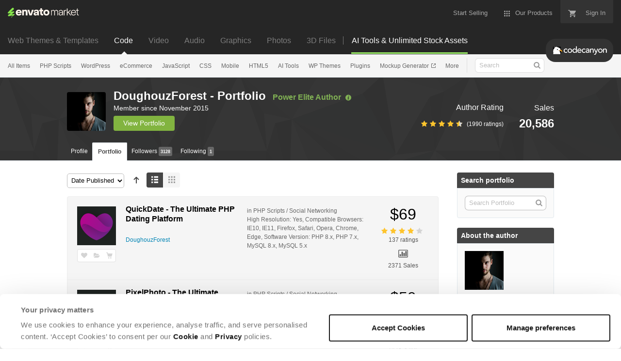

--- FILE ---
content_type: text/html; charset=utf-8
request_url: https://codecanyon.net/user/doughouzforest/portfolio?sso=1
body_size: 23649
content:
<!doctype html>
<!--[if IE 9]> <html class="no-js ie9 fixed-layout" lang="en"> <![endif]-->
<!--[if gt IE 9]><!--> <html class="no-js " lang="en"> <!--<![endif]-->
  <head>
    <meta charset="utf-8">
  <script nonce="2aI9CiK3yw/VlmmE39OImg==">
//<![CDATA[
  window.DATADOG_CONFIG = {
    clientToken: 'puba7a42f353afa86efd9e11ee56e5fc8d9',
    applicationId: '8561f3f6-5252-482b-ba9f-2bbb1b009106',
    site: 'datadoghq.com',
    service: 'marketplace',
    env: 'production',
    version: '208dc18c5a94026a78be757f720d5baa078e54e2',
    sessionSampleRate: 0.2,
    sessionReplaySampleRate: 5
  };

//]]>
</script>


<meta content="origin-when-cross-origin" name="referrer" />

<link rel="dns-prefetch" href="//s3.envato.com" />
<link rel="preload" href="https://public-assets.envato-static.com/assets/generated_sprites/logos-20f56d7ae7a08da2c6698db678490c591ce302aedb1fcd05d3ad1e1484d3caf9.png" as="image" />
<link rel="preload" href="https://public-assets.envato-static.com/assets/generated_sprites/common-5af54247f3a645893af51456ee4c483f6530608e9c15ca4a8ac5a6e994d9a340.png" as="image" />


<title>DoughouzForest - Portfolio | CodeCanyon</title>

<meta name="description" content="Browse the largest script and code marketplace on the web. Find WordPress plugins, jQuery plugins, Javascript, CSS and more. Save time, Buy code.">

  <meta name="viewport" content="width=device-width,initial-scale=1">

<link rel="icon" type="image/x-icon" href="https://public-assets.envato-static.com/assets/icons/favicons/favicon-1147a1221bfa55e7ee6678c2566ccd7580fa564fe2172489284a1c0b1d8d595d.png" />
  <link rel="apple-touch-icon-precomposed" type="image/x-icon" href="https://public-assets.envato-static.com/assets/icons/favicons/apple-touch-icon-72x72-precomposed-ea6fb08063069270d41814bdcea6a36fee5fffaba8ec1f0be6ccf3ebbb63dddb.png" sizes="72x72" />
  <link rel="apple-touch-icon-precomposed" type="image/x-icon" href="https://public-assets.envato-static.com/assets/icons/favicons/apple-touch-icon-114x114-precomposed-bab982e452fbea0c6821ffac2547e01e4b78e1df209253520c7c4e293849c4d3.png" sizes="114x114" />
  <link rel="apple-touch-icon-precomposed" type="image/x-icon" href="https://public-assets.envato-static.com/assets/icons/favicons/apple-touch-icon-120x120-precomposed-8275dc5d1417e913b7bd8ad048dccd1719510f0ca4434f139d675172c1095386.png" sizes="120x120" />
  <link rel="apple-touch-icon-precomposed" type="image/x-icon" href="https://public-assets.envato-static.com/assets/icons/favicons/apple-touch-icon-144x144-precomposed-c581101b4f39d1ba1c4a5e45edb6b3418847c5c387b376930c6a9922071c8148.png" sizes="144x144" />
<link rel="apple-touch-icon-precomposed" type="image/x-icon" href="https://public-assets.envato-static.com/assets/icons/favicons/apple-touch-icon-precomposed-c581101b4f39d1ba1c4a5e45edb6b3418847c5c387b376930c6a9922071c8148.png" />

  <link rel="stylesheet" href="https://public-assets.envato-static.com/assets/market/core/index-0e7208420b5c0370ce58b54120d43ed6160229d5153638c235ffd21bffa3b6a5.css" media="all" />
  <link rel="stylesheet" href="https://public-assets.envato-static.com/assets/market/pages/default/index-bc0f9ebf1325995048db8d92227dd04bb29008cca2b6953a45ed79e3c50eea93.css" media="all" />


<script src="https://public-assets.envato-static.com/assets/components/brand_neue_tokens-3647ccb350ec80eb4f842ff0b6e6441c87b920ede2ad70cff79790c873711182.js" nonce="2aI9CiK3yw/VlmmE39OImg==" defer="defer"></script>

<meta name="theme-color" content="#333333">


<link rel="canonical" href="https://codecanyon.net/user/doughouzforest/portfolio" />

<script type="application/ld+json">
{
  "@context": "http://schema.org",
  "@type": "WebSite",
  "name": "CodeCanyon",
  "url": "https://codecanyon.net"
}
</script>





<script nonce="2aI9CiK3yw/VlmmE39OImg==">
//<![CDATA[
  window.dataLayer = window.dataLayer || [];

//]]>
</script>
<meta name="bingbot" content="nocache">

      <meta property="og:title" content="DoughouzForest - Portfolio | CodeCanyon" />
  <meta property="og:type" content="website" />
  <meta property="og:url" content="https://codecanyon.net/user/doughouzforest/portfolio" />
  <meta property="og:image" content="https://public-assets.envato-static.com/assets/logos/marketplaces/200px/CodeCanyon-8de0b577d4e6b3a93171808427e7a8ea32f45ad5322183d432350321e8054c89.png" />
  <meta property="og:description" content="Browse the largest script and code marketplace on the web. Find WordPress plugins, jQuery plugins, Javascript, CSS and more. Save time, Buy code." />
  <meta property="og:site_name" content="CodeCanyon" />
  <meta property="fb:admins" content="580836304" />


<meta name="csrf-param" content="authenticity_token" />
<meta name="csrf-token" content="2-dc_PN_q_NL6OVBZj8FO9K-FWuJcX0q2l5NEa3wN_OouIhg03UzhrAODq_no2XUGae2BuJrOlf1tOwU29B3hg" />

<meta name="turbo-visit-control" content="reload">







    <script type="text/plain" nonce="2aI9CiK3yw/VlmmE39OImg==" data-cookieconsent="statistics">
//<![CDATA[
      var container_env_param = "";
      (function(w,d,s,l,i) {
      w[l]=w[l]||[];w[l].push({'gtm.start':
      new Date().getTime(),event:'gtm.js'});
      var f=d.getElementsByTagName(s)[0],
      j=d.createElement(s),dl=l!='dataLayer'?'&l='+l:'';
      j.async=true;j.src='https://www.googletagmanager.com/gtm.js?id='+i+dl+container_env_param;
      f.parentNode.insertBefore(j,f);
      })(window,document,'script','dataLayer','GTM-W8KL5Q5');

//]]>
</script>
    <script type="text/plain" nonce="2aI9CiK3yw/VlmmE39OImg==" data-cookieconsent="marketing">
//<![CDATA[
      var gtmId = 'GTM-KGCDGPL6';
      var container_env_param = "";
      // Google Tag Manager Tracking Code
      (function(w,d,s,l,i) {
        w[l]=w[l]||[];w[l].push({'gtm.start':
          new Date().getTime(),event:'gtm.js'});
        var f=d.getElementsByTagName(s)[0],
          j=d.createElement(s),dl=l!='dataLayer'?'&l='+l:'';
        j.async=true;j.src='https://www.googletagmanager.com/gtm.js?id='+i+dl+container_env_param;
        f.parentNode.insertBefore(j,f);
      })(window,document,'script','dataLayer', gtmId);



//]]>
</script>


    <script src="https://public-assets.envato-static.com/assets/market/core/head-d4f3da877553664cb1d5ed45cb42c6ec7e6b00d0c4d164be8747cfd5002a24eb.js" nonce="2aI9CiK3yw/VlmmE39OImg=="></script>
  </head>
  <body
    class="color-scheme-light susy-layout-enabled"
    data-view="app impressionTracker"
    data-responsive="true"
    data-user-signed-in="false"
  >
    <script nonce="2aI9CiK3yw/VlmmE39OImg==">
//<![CDATA[
    var gtmConfig = {}

//]]>
</script>

    <!--[if lte IE 8]>
  <div style="color:#fff;background:#f00;padding:20px;text-align:center;">
    CodeCanyon no longer actively supports this version of Internet Explorer. We suggest that you <a href="https://windows.microsoft.com/en-us/internet-explorer/download-ie" style="color:#fff;text-decoration:underline;">upgrade to a newer version</a> or <a href="https://browsehappy.com/" style="color:#fff;text-decoration:underline;">try a different browser</a>.
  </div>
<![endif]-->

    <script src="https://public-assets.envato-static.com/assets/gtm_measurements-e947ca32625d473f817a542e5e32d96fb8c283f28fca4cb018a92c05fc3074d6.js" nonce="2aI9CiK3yw/VlmmE39OImg=="></script>
        <noscript>
      <iframe
        src="https://www.googletagmanager.com/ns.html?id=GTM-W8KL5Q5"
        height="0"
        width="0"
        style="display:none;visibility:hidden"
      >
      </iframe>
    </noscript>

        <noscript>
      <iframe
        src="https://www.googletagmanager.com/ns.html?id=GTM-KGCDGPL6"
        height="0"
        width="0"
        style="display:none;visibility:hidden"
      >
      </iframe>
    </noscript>


    <script nonce="2aI9CiK3yw/VlmmE39OImg==">
//<![CDATA[
  (function() {
    function normalizeAttributeValue(value) {
      if (value === undefined || value === null) return undefined

      var normalizedValue

      if (Array.isArray(value)) {
        normalizedValue = normalizedValue || value
          .map(normalizeAttributeValue)
          .filter(Boolean)
          .join(', ')
      }

      normalizedValue = normalizedValue || value
        .toString()
        .toLowerCase()
        .trim()
        .replace(/&amp;/g, '&')
        .replace(/&#39;/g, "'")
        .replace(/\s+/g, ' ')

      if (normalizedValue === '') return undefined
      return normalizedValue
    }

    var pageAttributes = {
      app_name: normalizeAttributeValue('Marketplace'),
      app_env: normalizeAttributeValue('production'),
      app_version: normalizeAttributeValue('208dc18c5a94026a78be757f720d5baa078e54e2'),
      page_type: normalizeAttributeValue('author portfolio'),
      page_location: window.location.href,
      page_title: document.title,
      page_referrer: document.referrer,
      ga_param: normalizeAttributeValue(''),
      event_attributes: null,
      user_attributes: {
        user_id: normalizeAttributeValue(''),
        market_user_id: normalizeAttributeValue(''),
      }
    }
    dataLayer.push(pageAttributes)

    dataLayer.push({
      event: 'analytics_ready',
      event_attributes: {
        event_type: 'user',
        custom_timestamp: Date.now()
      }
    })
  })();

//]]>
</script>

    <div class="page">
        <div class="page__off-canvas--left overflow">
          <div class="off-canvas-left js-off-canvas-left">
  <div class="off-canvas-left__top">
    <a href="https://codecanyon.net">Envato Market</a>
  </div>

  <div class="off-canvas-left__current-site -color-codecanyon">
  <span class="off-canvas-left__site-title">
    Code
  </span>

  <a class="off-canvas-left__current-site-toggle -white-arrow -color-codecanyon" data-view="dropdown" data-dropdown-target=".off-canvas-left__sites" href="#"></a>
</div>

<div class="off-canvas-left__sites is-hidden" id="off-canvas-sites">
    <a class="off-canvas-left__site" href="https://themeforest.net/?auto_signin=true">
      <span class="off-canvas-left__site-title">
        Web Themes &amp; Templates
      </span>
      <i class="e-icon -icon-right-open"></i>
</a>    <a class="off-canvas-left__site" href="https://videohive.net/?auto_signin=true">
      <span class="off-canvas-left__site-title">
        Video
      </span>
      <i class="e-icon -icon-right-open"></i>
</a>    <a class="off-canvas-left__site" href="https://audiojungle.net/?auto_signin=true">
      <span class="off-canvas-left__site-title">
        Audio
      </span>
      <i class="e-icon -icon-right-open"></i>
</a>    <a class="off-canvas-left__site" href="https://graphicriver.net/?auto_signin=true">
      <span class="off-canvas-left__site-title">
        Graphics
      </span>
      <i class="e-icon -icon-right-open"></i>
</a>    <a class="off-canvas-left__site" href="https://photodune.net/?auto_signin=true">
      <span class="off-canvas-left__site-title">
        Photos
      </span>
      <i class="e-icon -icon-right-open"></i>
</a>    <a class="off-canvas-left__site" href="https://3docean.net/?auto_signin=true">
      <span class="off-canvas-left__site-title">
        3D Files
      </span>
      <i class="e-icon -icon-right-open"></i>
</a></div>

  <div class="off-canvas-left__search">
  <form id="search" action="/category/all" accept-charset="UTF-8" method="get">
    <div class="search-field -border-none">
      <div class="search-field__input">
        <input id="term" name="term" type="search" placeholder="Search" class="search-field__input-field" />
      </div>
      <button class="search-field__button" type="submit">
        <i class="e-icon -icon-search"><span class="e-icon__alt">Search</span></i>
      </button>
    </div>
</form></div>

  <ul>

    <li>
        <a class="off-canvas-category-link" data-view="dropdown" data-dropdown-target="#off-canvas-all-items" href="/category/all">
          All Items
</a>
        <ul class="is-hidden" id="off-canvas-all-items">
            <li>
              <a class="off-canvas-category-link--sub" href="/top-sellers">Popular Files</a>
            </li>
            <li>
              <a class="off-canvas-category-link--sub" href="/feature">Featured Files</a>
            </li>
            <li>
              <a class="off-canvas-category-link--sub" href="/search?date=this-month&amp;sort=sales">Top New Files</a>
            </li>
            <li>
              <a class="off-canvas-category-link--sub" href="/follow_feed">Follow Feed</a>
            </li>
            <li>
              <a class="off-canvas-category-link--sub" href="/authors/top">Top Authors</a>
            </li>
            <li>
              <a class="off-canvas-category-link--sub" href="/page/top_new_sellers">Top New Authors</a>
            </li>
            <li>
              <a class="off-canvas-category-link--sub" href="/collections">Public Collections</a>
            </li>
            <li>
              <a class="off-canvas-category-link--sub" href="/category">View All Categories</a>
            </li>
        </ul>

    </li>
    <li>
        <a class="off-canvas-category-link" data-view="dropdown" data-dropdown-target="#off-canvas-php-scripts" href="/category/php-scripts">
          PHP Scripts
</a>
        <ul class="is-hidden" id="off-canvas-php-scripts">
            <li>
              <a class="off-canvas-category-link--sub" href="/category/php-scripts">Show all PHP Scripts</a>
            </li>
            <li>
              <a class="off-canvas-category-link--sub" href="/popular_item/by_category?category=php-scripts">Popular Items</a>
            </li>
            <li>
              <a class="off-canvas-category-link--sub" href="/category/php-scripts/add-ons">Add-ons</a>
            </li>
            <li>
              <a class="off-canvas-category-link--sub" href="/category/php-scripts/calendars">Calendars</a>
            </li>
            <li>
              <a class="off-canvas-category-link--sub" href="/category/php-scripts/countdowns">Countdowns</a>
            </li>
            <li>
              <a class="off-canvas-category-link--sub" href="/category/php-scripts/database-abstractions">Database Abstractions</a>
            </li>
            <li>
              <a class="off-canvas-category-link--sub" href="/category/php-scripts/forms">Forms</a>
            </li>
            <li>
              <a class="off-canvas-category-link--sub" href="/category/php-scripts/help-and-support-tools">Help and Support Tools</a>
            </li>
            <li>
              <a class="off-canvas-category-link--sub" href="/category/php-scripts/images-and-media">Images and Media</a>
            </li>
            <li>
              <a class="off-canvas-category-link--sub" href="/category/php-scripts/loaders-and-uploaders">Loaders and Uploaders</a>
            </li>
            <li>
              <a class="off-canvas-category-link--sub" href="/category/php-scripts/navigation">Navigation</a>
            </li>
            <li>
              <a class="off-canvas-category-link--sub" href="/category/php-scripts/news-tickers">News Tickers</a>
            </li>
            <li>
              <a class="off-canvas-category-link--sub" href="/category/php-scripts/polls">Polls</a>
            </li>
            <li>
              <a class="off-canvas-category-link--sub" href="/category/php-scripts/project-management-tools">Project Management Tools</a>
            </li>
            <li>
              <a class="off-canvas-category-link--sub" href="/category/php-scripts/ratings-and-charts">Ratings and Charts</a>
            </li>
            <li>
              <a class="off-canvas-category-link--sub" href="/category/php-scripts/search">Search</a>
            </li>
            <li>
              <a class="off-canvas-category-link--sub" href="/category/php-scripts/shopping-carts">Shopping Carts</a>
            </li>
            <li>
              <a class="off-canvas-category-link--sub" href="/category/php-scripts/social-networking">Social Networking</a>
            </li>
            <li>
              <a class="off-canvas-category-link--sub" href="/category/php-scripts/miscellaneous">Miscellaneous</a>
            </li>
        </ul>

    </li>
    <li>
        <a class="off-canvas-category-link" data-view="dropdown" data-dropdown-target="#off-canvas-wordpress" href="/category/wordpress">
          WordPress
</a>
        <ul class="is-hidden" id="off-canvas-wordpress">
            <li>
              <a class="off-canvas-category-link--sub" href="/category/wordpress">Show all WordPress</a>
            </li>
            <li>
              <a class="off-canvas-category-link--sub" href="/popular_item/by_category?category=wordpress">Popular Items</a>
            </li>
            <li>
              <a class="off-canvas-category-link--sub" href="/category/wordpress/add-ons">Add-ons</a>
            </li>
            <li>
              <a class="off-canvas-category-link--sub" href="/category/wordpress/advertising">Advertising</a>
            </li>
            <li>
              <a class="off-canvas-category-link--sub" href="/category/wordpress/calendars">Calendars</a>
            </li>
            <li>
              <a class="off-canvas-category-link--sub" href="/category/wordpress/ecommerce">eCommerce</a>
            </li>
            <li>
              <a class="off-canvas-category-link--sub" href="/attributes/compatible-with/elementor">Elementor</a>
            </li>
            <li>
              <a class="off-canvas-category-link--sub" href="/category/wordpress/forms">Forms</a>
            </li>
            <li>
              <a class="off-canvas-category-link--sub" href="/category/wordpress/forums">Forums</a>
            </li>
            <li>
              <a class="off-canvas-category-link--sub" href="/category/wordpress/galleries">Galleries</a>
            </li>
            <li>
              <a class="off-canvas-category-link--sub" href="/category/wordpress/interface-elements">Interface Elements</a>
            </li>
            <li>
              <a class="off-canvas-category-link--sub" href="/category/wordpress/media">Media</a>
            </li>
            <li>
              <a class="off-canvas-category-link--sub" href="/category/wordpress/membership">Membership</a>
            </li>
            <li>
              <a class="off-canvas-category-link--sub" href="/category/wordpress/newsletters">Newsletters</a>
            </li>
            <li>
              <a class="off-canvas-category-link--sub" href="/category/wordpress/seo">SEO</a>
            </li>
            <li>
              <a class="off-canvas-category-link--sub" href="/category/wordpress/social-networking">Social Networking</a>
            </li>
            <li>
              <a class="off-canvas-category-link--sub" href="/category/wordpress/utilities">Utilities</a>
            </li>
            <li>
              <a class="off-canvas-category-link--sub" href="/category/wordpress/widgets">Widgets</a>
            </li>
            <li>
              <a class="off-canvas-category-link--sub" href="/category/wordpress/miscellaneous">Miscellaneous</a>
            </li>
            <li>
              <a class="off-canvas-category-link--sub" href="https://themeforest.net/category/wordpress">WordPress Themes on ThemeForest</a>
            </li>
        </ul>

    </li>
    <li>
        <a class="off-canvas-category-link" data-view="dropdown" data-dropdown-target="#off-canvas-ecommerce" href="/search/ecommerce">
          eCommerce
</a>
        <ul class="is-hidden" id="off-canvas-ecommerce">
            <li>
              <a class="off-canvas-category-link--sub" href="/search/ecommerce">Show all eCommerce</a>
            </li>
            <li>
              <a class="off-canvas-category-link--sub" href="/search?compatible_with=Easy+Digital+Downloads">Easy Digital Downloads</a>
            </li>
            <li>
              <a class="off-canvas-category-link--sub" href="/category/wordpress/ecommerce/jigoshop">Jigoshop</a>
            </li>
            <li>
              <a class="off-canvas-category-link--sub" href="/category/plugins/magento-extensions">Magento Extensions</a>
            </li>
            <li>
              <a class="off-canvas-category-link--sub" href="/category/plugins/opencart">OpenCart</a>
            </li>
            <li>
              <a class="off-canvas-category-link--sub" href="/category/plugins/oscommerce">osCommerce</a>
            </li>
            <li>
              <a class="off-canvas-category-link--sub" href="/category/plugins/prestashop">Prestashop</a>
            </li>
            <li>
              <a class="off-canvas-category-link--sub" href="/category/plugins/ubercart">UberCart</a>
            </li>
            <li>
              <a class="off-canvas-category-link--sub" href="/category/plugins/virtuemart">VirtueMart</a>
            </li>
            <li>
              <a class="off-canvas-category-link--sub" href="/category/wordpress/ecommerce/woocommerce">WooCommerce</a>
            </li>
            <li>
              <a class="off-canvas-category-link--sub" href="/category/wordpress/ecommerce/wp-e-commerce">WP e-Commerce</a>
            </li>
            <li>
              <a class="off-canvas-category-link--sub" href="/category/wordpress/ecommerce/standalone">WP Standalone</a>
            </li>
            <li>
              <a class="off-canvas-category-link--sub" href="/category/plugins/zen-cart">Zen Cart</a>
            </li>
            <li>
              <a class="off-canvas-category-link--sub" href="/category/wordpress/ecommerce/miscellaneous">Miscellaneous</a>
            </li>
        </ul>

    </li>
    <li>
        <a class="off-canvas-category-link" data-view="dropdown" data-dropdown-target="#off-canvas-javascript" href="/category/javascript">
          JavaScript
</a>
        <ul class="is-hidden" id="off-canvas-javascript">
            <li>
              <a class="off-canvas-category-link--sub" href="/category/javascript">Show all JavaScript</a>
            </li>
            <li>
              <a class="off-canvas-category-link--sub" href="/popular_item/by_category?category=javascript">Popular Items</a>
            </li>
            <li>
              <a class="off-canvas-category-link--sub" href="/category/javascript/animated-svgs">Animated SVGs</a>
            </li>
            <li>
              <a class="off-canvas-category-link--sub" href="/category/javascript/calendars">Calendars</a>
            </li>
            <li>
              <a class="off-canvas-category-link--sub" href="/category/javascript/countdowns">Countdowns</a>
            </li>
            <li>
              <a class="off-canvas-category-link--sub" href="/category/javascript/database-abstractions">Database Abstractions</a>
            </li>
            <li>
              <a class="off-canvas-category-link--sub" href="/category/javascript/forms">Forms</a>
            </li>
            <li>
              <a class="off-canvas-category-link--sub" href="/category/javascript/images-and-media">Images and Media</a>
            </li>
            <li>
              <a class="off-canvas-category-link--sub" href="/category/javascript/loaders-and-uploaders">Loaders and Uploaders</a>
            </li>
            <li>
              <a class="off-canvas-category-link--sub" href="/category/javascript/media">Media</a>
            </li>
            <li>
              <a class="off-canvas-category-link--sub" href="/category/javascript/navigation">Navigation</a>
            </li>
            <li>
              <a class="off-canvas-category-link--sub" href="/category/javascript/news-tickers">News Tickers</a>
            </li>
            <li>
              <a class="off-canvas-category-link--sub" href="/category/javascript/project-management-tools">Project Management Tools</a>
            </li>
            <li>
              <a class="off-canvas-category-link--sub" href="/category/javascript/ratings-and-charts">Ratings and Charts</a>
            </li>
            <li>
              <a class="off-canvas-category-link--sub" href="/category/javascript/shopping-carts">Shopping Carts</a>
            </li>
            <li>
              <a class="off-canvas-category-link--sub" href="/category/javascript/sliders">Sliders</a>
            </li>
            <li>
              <a class="off-canvas-category-link--sub" href="/category/javascript/social-networks">Social Networks</a>
            </li>
            <li>
              <a class="off-canvas-category-link--sub" href="/category/javascript/miscellaneous">Miscellaneous</a>
            </li>
        </ul>

    </li>
    <li>
        <a class="off-canvas-category-link" data-view="dropdown" data-dropdown-target="#off-canvas-css" href="/category/css">
          CSS
</a>
        <ul class="is-hidden" id="off-canvas-css">
            <li>
              <a class="off-canvas-category-link--sub" href="/category/css">Show all CSS</a>
            </li>
            <li>
              <a class="off-canvas-category-link--sub" href="/popular_item/by_category?category=css">Popular Items</a>
            </li>
            <li>
              <a class="off-canvas-category-link--sub" href="/category/css/animations-and-effects">Animations and Effects</a>
            </li>
            <li>
              <a class="off-canvas-category-link--sub" href="/category/css/buttons">Buttons</a>
            </li>
            <li>
              <a class="off-canvas-category-link--sub" href="/category/css/charts-and-graphs">Charts and Graphs</a>
            </li>
            <li>
              <a class="off-canvas-category-link--sub" href="/category/css/forms">Forms</a>
            </li>
            <li>
              <a class="off-canvas-category-link--sub" href="/category/css/layouts">Layouts</a>
            </li>
            <li>
              <a class="off-canvas-category-link--sub" href="/category/css/navigation-and-menus">Navigation and Menus</a>
            </li>
            <li>
              <a class="off-canvas-category-link--sub" href="/category/css/pricing-tables">Pricing Tables</a>
            </li>
            <li>
              <a class="off-canvas-category-link--sub" href="/category/css/tabs-and-sliders">Tabs and Sliders</a>
            </li>
            <li>
              <a class="off-canvas-category-link--sub" href="/category/css/miscellaneous">Miscellaneous</a>
            </li>
        </ul>

    </li>
    <li>
        <a class="off-canvas-category-link" data-view="dropdown" data-dropdown-target="#off-canvas-mobile" href="/category/mobile">
          Mobile
</a>
        <ul class="is-hidden" id="off-canvas-mobile">
            <li>
              <a class="off-canvas-category-link--sub" href="/category/mobile">Show all Mobile</a>
            </li>
            <li>
              <a class="off-canvas-category-link--sub" href="/popular_item/by_category?category=mobile">Popular Items</a>
            </li>
            <li>
              <a class="off-canvas-category-link--sub" href="/category/mobile/android">Android</a>
            </li>
            <li>
              <a class="off-canvas-category-link--sub" href="/category/mobile/flutter">Flutter</a>
            </li>
            <li>
              <a class="off-canvas-category-link--sub" href="/category/mobile/ios">iOS</a>
            </li>
            <li>
              <a class="off-canvas-category-link--sub" href="/category/mobile/native-web">Native Web</a>
            </li>
            <li>
              <a class="off-canvas-category-link--sub" href="/category/mobile/titanium">Titanium</a>
            </li>
        </ul>

    </li>
    <li>
        <a class="off-canvas-category-link" data-view="dropdown" data-dropdown-target="#off-canvas-html5" href="/category/html5">
          HTML5
</a>
        <ul class="is-hidden" id="off-canvas-html5">
            <li>
              <a class="off-canvas-category-link--sub" href="/category/html5">Show all HTML5</a>
            </li>
            <li>
              <a class="off-canvas-category-link--sub" href="/popular_item/by_category?category=html5">Popular Items</a>
            </li>
            <li>
              <a class="off-canvas-category-link--sub" href="/category/html5/3d">3D</a>
            </li>
            <li>
              <a class="off-canvas-category-link--sub" href="/category/html5/ad-templates">Ad Templates</a>
            </li>
            <li>
              <a class="off-canvas-category-link--sub" href="/category/html5/canvas">Canvas</a>
            </li>
            <li>
              <a class="off-canvas-category-link--sub" href="/category/html5/charts-and-graphs">Charts and Graphs</a>
            </li>
            <li>
              <a class="off-canvas-category-link--sub" href="/category/html5/forms">Forms</a>
            </li>
            <li>
              <a class="off-canvas-category-link--sub" href="/category/html5/games">Games</a>
            </li>
            <li>
              <a class="off-canvas-category-link--sub" href="/category/html5/libraries">Libraries</a>
            </li>
            <li>
              <a class="off-canvas-category-link--sub" href="/category/html5/media">Media</a>
            </li>
            <li>
              <a class="off-canvas-category-link--sub" href="/category/html5/presentations">Presentations</a>
            </li>
            <li>
              <a class="off-canvas-category-link--sub" href="/category/html5/sliders">Sliders</a>
            </li>
            <li>
              <a class="off-canvas-category-link--sub" href="/category/html5/storage">Storage</a>
            </li>
            <li>
              <a class="off-canvas-category-link--sub" href="/category/html5/templates">Templates</a>
            </li>
            <li>
              <a class="off-canvas-category-link--sub" href="/category/html5/miscellaneous">Miscellaneous</a>
            </li>
        </ul>

    </li>
    <li>
        <a class="off-canvas-category-link" data-view="dropdown" data-dropdown-target="#off-canvas-ai-tools" href="/search/ai">
          AI Tools
</a>
        <ul class="is-hidden" id="off-canvas-ai-tools">
            <li>
              <a class="off-canvas-category-link--sub" href="/search/ai">Show all AI Tools</a>
            </li>
            <li>
              <a class="off-canvas-category-link--sub" href="/search/ai?sort=sales">Popular Items</a>
            </li>
            <li>
              <a class="off-canvas-category-link--sub" href="/search/ai%20content">AI Writers and Content Generators</a>
            </li>
            <li>
              <a class="off-canvas-category-link--sub" href="/search/ai%20image">AI Image and Video Generators</a>
            </li>
            <li>
              <a class="off-canvas-category-link--sub" href="/search/ai%20chat">AI Chatbots</a>
            </li>
        </ul>

    </li>
    <li>

        <a class="off-canvas-category-link--empty" href="https://themeforest.net/category/wordpress">
          WP Themes
</a>
    </li>
    <li>
        <a class="off-canvas-category-link" data-view="dropdown" data-dropdown-target="#off-canvas-plugins" href="/category/plugins">
          Plugins
</a>
        <ul class="is-hidden" id="off-canvas-plugins">
            <li>
              <a class="off-canvas-category-link--sub" href="/category/plugins">Show all Plugins</a>
            </li>
            <li>
              <a class="off-canvas-category-link--sub" href="/popular_item/by_category?category=plugins">Popular Items</a>
            </li>
            <li>
              <a class="off-canvas-category-link--sub" href="/category/plugins/concrete5">Concrete5</a>
            </li>
            <li>
              <a class="off-canvas-category-link--sub" href="/category/plugins/drupal">Drupal</a>
            </li>
            <li>
              <a class="off-canvas-category-link--sub" href="/category/plugins/expressionengine">ExpressionEngine</a>
            </li>
            <li>
              <a class="off-canvas-category-link--sub" href="/category/plugins/joomla">Joomla</a>
            </li>
            <li>
              <a class="off-canvas-category-link--sub" href="/category/plugins/magento-extensions">Magento Extensions</a>
            </li>
            <li>
              <a class="off-canvas-category-link--sub" href="/category/plugins/muse-widgets">Muse Widgets</a>
            </li>
            <li>
              <a class="off-canvas-category-link--sub" href="/category/plugins/opencart">OpenCart</a>
            </li>
            <li>
              <a class="off-canvas-category-link--sub" href="/category/plugins/oscommerce">osCommerce</a>
            </li>
            <li>
              <a class="off-canvas-category-link--sub" href="/category/plugins/prestashop">Prestashop</a>
            </li>
            <li>
              <a class="off-canvas-category-link--sub" href="/category/plugins/ubercart">Ubercart</a>
            </li>
            <li>
              <a class="off-canvas-category-link--sub" href="/category/plugins/virtuemart">VirtueMart</a>
            </li>
            <li>
              <a class="off-canvas-category-link--sub" href="/category/plugins/zen-cart">Zen Cart</a>
            </li>
            <li>
              <a class="off-canvas-category-link--sub" href="/category/plugins/miscellaneous">Miscellaneous</a>
            </li>
        </ul>

    </li>
    <li>

        <a class="off-canvas-category-link--empty" href="https://placeit.net/mockup-generator?utm_source=envatomarket&amp;utm_medium=promos&amp;utm_campaign=placeit_mkt-menu-photos&amp;utm_content=mockup_generator">
          Mockup Generator
</a>
    </li>
    <li>
        <a class="off-canvas-category-link" data-view="dropdown" data-dropdown-target="#off-canvas-more" href="/category">
          More
</a>
        <ul class="is-hidden" id="off-canvas-more">
            <li>
              <a class="off-canvas-category-link--sub" href="/category/net">.NET</a>
            </li>
            <li>
              <a class="off-canvas-category-link--sub" href="/category/apps">Apps</a>
            </li>
            <li>
              <a class="off-canvas-category-link--sub" href="/search?term=facebook&amp;type=files">Facebook</a>
            </li>
        </ul>

    </li>

    <li>
  <a class="elements-nav__category-link external-link" target="_blank" data-analytics-view-payload="{&quot;eventName&quot;:&quot;view_promotion&quot;,&quot;contextDetail&quot;:&quot;site switcher&quot;,&quot;ecommerce&quot;:{&quot;promotionId&quot;:&quot;switcher_mobile_DEC2025&quot;,&quot;promotionName&quot;:&quot;switcher_mobile_DEC2025&quot;,&quot;promotionType&quot;:&quot;elements referral&quot;}}" data-analytics-click-payload="{&quot;eventName&quot;:&quot;select_promotion&quot;,&quot;contextDetail&quot;:&quot;site switcher&quot;,&quot;ecommerce&quot;:{&quot;promotionId&quot;:&quot;switcher_mobile_DEC2025&quot;,&quot;promotionName&quot;:&quot;switcher_mobile_DEC2025&quot;,&quot;promotionType&quot;:&quot;elements referral&quot;}}" href="https://elements.envato.com/?utm_campaign=switcher_mobile_DEC2025&amp;utm_medium=referral&amp;utm_source=codecanyon.net">Unlimited Downloads</a>
</li>

</ul>

</div>

        </div>

        <div class="page__off-canvas--right overflow">
          <div class="off-canvas-right">
    <a class="off-canvas-right__link--cart" href="/cart">
  Guest Cart
  <div class="shopping-cart-summary is-empty" data-view="cartCount">
    <span class="js-cart-summary-count shopping-cart-summary__count">0</span>
    <i class="e-icon -icon-cart"></i>
  </div>
</a>
<a class="off-canvas-right__link" href="/sign_up">
  Create an Envato Account
  <i class="e-icon -icon-envato"></i>
</a>
<a class="off-canvas-right__link" href="/sign_in">
  Sign In
  <i class="e-icon -icon-login"></i>
</a>
</div>

        </div>

      <div class="page__canvas">
        <div class="canvas">
          <div class="canvas__header">

            <header class="site-header">
                <div class="site-header__mini is-hidden-desktop">
                  <div class="header-mini">
  <div class="header-mini__button--cart">
    <a class="btn btn--square" href="/cart">
      <svg width="14px"
     height="14px"
     viewBox="0 0 14 14"
     class="header-mini__button-cart-icon"
     xmlns="http://www.w3.org/2000/svg"
     aria-labelledby="title"
     role="img">
  <title>Cart</title>
  <path d="M 0.009 1.349 C 0.009 1.753 0.347 2.086 0.765 2.086 C 0.765 2.086 0.766 2.086 0.767 2.086 L 0.767 2.09 L 2.289 2.09 L 5.029 7.698 L 4.001 9.507 C 3.88 9.714 3.812 9.958 3.812 10.217 C 3.812 11.028 4.496 11.694 5.335 11.694 L 14.469 11.694 L 14.469 11.694 C 14.886 11.693 15.227 11.36 15.227 10.957 C 15.227 10.552 14.886 10.221 14.469 10.219 L 14.469 10.217 L 5.653 10.217 C 5.547 10.217 5.463 10.135 5.463 10.031 L 5.487 9.943 L 6.171 8.738 L 11.842 8.738 C 12.415 8.738 12.917 8.436 13.175 7.978 L 15.901 3.183 C 15.96 3.08 15.991 2.954 15.991 2.828 C 15.991 2.422 15.65 2.09 15.23 2.09 L 3.972 2.09 L 3.481 1.077 L 3.466 1.043 C 3.343 0.79 3.084 0.612 2.778 0.612 C 2.777 0.612 0.765 0.612 0.765 0.612 C 0.347 0.612 0.009 0.943 0.009 1.349 Z M 3.819 13.911 C 3.819 14.724 4.496 15.389 5.335 15.389 C 6.171 15.389 6.857 14.724 6.857 13.911 C 6.857 13.097 6.171 12.434 5.335 12.434 C 4.496 12.434 3.819 13.097 3.819 13.911 Z M 11.431 13.911 C 11.431 14.724 12.11 15.389 12.946 15.389 C 13.784 15.389 14.469 14.724 14.469 13.911 C 14.469 13.097 13.784 12.434 12.946 12.434 C 12.11 12.434 11.431 13.097 11.431 13.911 Z"></path>

</svg>


      <span class="is-hidden">Cart</span>
      <span class="header-mini__button-cart-cart-amount is-hidden"
            data-view="headerCartCount">
        0
      </span>
</a>  </div>
  <div class="header-mini__button--account">
    <a class="btn btn--square" data-view="offCanvasNavToggle" data-off-canvas="right" href="#account">
      <i class="e-icon -icon-person"></i>
      <span class="is-hidden">Account</span>
</a>  </div>

    <div class="header-mini__button--categories">
      <a class="btn btn--square" data-view="offCanvasNavToggle" data-off-canvas="left" href="#categories">
        <i class="e-icon -icon-hamburger"></i>
        <span class="is-hidden">Sites, Search &amp; Categories</span>
</a>    </div>

  <div class="header-mini__logo">
  <a href="https://codecanyon.net/?auto_signin=true">
    <img alt="CodeCanyon" class="header-mini__logo--codecanyon" src="https://public-assets.envato-static.com/assets/common/transparent-1px-1f61547480c17dc67dd9a6c38545a5911cc4a8024f6f3c0992e7c1c81fb37578.png" />
</a></div>


</div>

                </div>

              <div class="global-header is-hidden-tablet-and-below">

  <div class='grid-container -layout-wide'>
    <div class='global-header__wrapper'>
      <a href="https://codecanyon.net">
        <img height="20" alt="Envato Market" class="global-header__logo" src="https://public-assets.envato-static.com/assets/logos/envato_market-dd390ae860330996644c1c109912d2bf63885fc075b87215ace9b5b4bdc71cc8.svg" />
</a>
      <nav class='global-header-menu' role='navigation'>
        <ul class='global-header-menu__list'>
            <li class='global-header-menu__list-item'>
              <a class="global-header-menu__link" href="https://author.envato.com">
                <span class='global-header-menu__link-text'>
                  Start Selling
                </span>
</a>            </li>


          <li data-view="globalHeaderMenuDropdownHandler" class='global-header-menu__list-item--with-dropdown'>
  <a data-lazy-load-trigger="mouseover" class="global-header-menu__link" href="#">
    <svg width="16px"
     height="16px"
     viewBox="0 0 16 16"
     class="global-header-menu__icon"
     xmlns="http://www.w3.org/2000/svg"
     aria-labelledby="title"
     role="img">
  <title>Menu</title>
  <path d="M3.5 2A1.5 1.5 0 0 1 5 3.5 1.5 1.5 0 0 1 3.5 5 1.5 1.5 0 0 1 2 3.5 1.5 1.5 0 0 1 3.5 2zM8 2a1.5 1.5 0 0 1 1.5 1.5A1.5 1.5 0 0 1 8 5a1.5 1.5 0 0 1-1.5-1.5A1.5 1.5 0 0 1 8 2zM12.5 2A1.5 1.5 0 0 1 14 3.5 1.5 1.5 0 0 1 12.5 5 1.5 1.5 0 0 1 11 3.5 1.5 1.5 0 0 1 12.5 2zM3.5 6.5A1.5 1.5 0 0 1 5 8a1.5 1.5 0 0 1-1.5 1.5A1.5 1.5 0 0 1 2 8a1.5 1.5 0 0 1 1.5-1.5zM8 6.5A1.5 1.5 0 0 1 9.5 8 1.5 1.5 0 0 1 8 9.5 1.5 1.5 0 0 1 6.5 8 1.5 1.5 0 0 1 8 6.5zM12.5 6.5A1.5 1.5 0 0 1 14 8a1.5 1.5 0 0 1-1.5 1.5A1.5 1.5 0 0 1 11 8a1.5 1.5 0 0 1 1.5-1.5zM3.5 11A1.5 1.5 0 0 1 5 12.5 1.5 1.5 0 0 1 3.5 14 1.5 1.5 0 0 1 2 12.5 1.5 1.5 0 0 1 3.5 11zM8 11a1.5 1.5 0 0 1 1.5 1.5A1.5 1.5 0 0 1 8 14a1.5 1.5 0 0 1-1.5-1.5A1.5 1.5 0 0 1 8 11zM12.5 11a1.5 1.5 0 0 1 1.5 1.5 1.5 1.5 0 0 1-1.5 1.5 1.5 1.5 0 0 1-1.5-1.5 1.5 1.5 0 0 1 1.5-1.5z"></path>

</svg>

    <span class='global-header-menu__link-text'>
      Our Products
    </span>
</a>
  <div class='global-header-menu__dropdown-container'>
    <div class='global-header-dropdown'>
      <ul class='global-header-dropdown__list'>
          <li>
            <a class="global-header-dropdown__link" data-analytics-view-payload="{&quot;eventName&quot;:&quot;view_promotion&quot;,&quot;contextDetail&quot;:&quot;product picker&quot;,&quot;ecommerce&quot;:{&quot;promotionId&quot;:&quot;elements_mkt-headernav_our_products_26AUG2024&quot;,&quot;promotionName&quot;:&quot;elements_mkt-headernav_our_products_26AUG2024&quot;,&quot;promotionType&quot;:&quot;elements referral&quot;}}" data-analytics-click-payload="{&quot;eventName&quot;:&quot;select_promotion&quot;,&quot;contextDetail&quot;:&quot;product picker&quot;,&quot;ecommerce&quot;:{&quot;promotionId&quot;:&quot;elements_mkt-headernav_our_products_26AUG2024&quot;,&quot;promotionName&quot;:&quot;elements_mkt-headernav_our_products_26AUG2024&quot;,&quot;promotionType&quot;:&quot;elements referral&quot;}}" title="The unlimited creative subscription" target="_blank" href="https://elements.envato.com?utm_source=envatomarket&amp;utm_medium=promos&amp;utm_campaign=elements_mkt-headernav_our_products_26AUG2024&amp;utm_content=headernav">
              <span data-src="https://public-assets.envato-static.com/assets/header/EnvatoElements-logo-4f70ffb865370a5fb978e9a1fc5bbedeeecdfceb8d0ebec2186aef4bee5db79d.svg" data-alt="Envato Elements" data-class="global-header-dropdown__product-logo" class="lazy-load-img global-header-dropdown__product-logo"></span>
                <span class="global-header-dropdown__link-text -decoration-none">The unlimited creative subscription</span>
</a>          </li>
          <li>
            <a class="global-header-dropdown__link" data-analytics-view-payload="{&quot;eventName&quot;:&quot;view_promotion&quot;,&quot;contextDetail&quot;:&quot;product picker&quot;,&quot;ecommerce&quot;:{&quot;promotionId&quot;:&quot;tutsplus_mkt-headernav_our_products_26AUG2024&quot;,&quot;promotionName&quot;:&quot;tutsplus_mkt-headernav_our_products_26AUG2024&quot;,&quot;promotionType&quot;:&quot;&quot;}}" data-analytics-click-payload="{&quot;eventName&quot;:&quot;select_promotion&quot;,&quot;contextDetail&quot;:&quot;product picker&quot;,&quot;ecommerce&quot;:{&quot;promotionId&quot;:&quot;tutsplus_mkt-headernav_our_products_26AUG2024&quot;,&quot;promotionName&quot;:&quot;tutsplus_mkt-headernav_our_products_26AUG2024&quot;,&quot;promotionType&quot;:&quot;&quot;}}" title="Free creative tutorials and courses" target="_blank" href="https://tutsplus.com?utm_source=envatomarket&amp;utm_medium=promos&amp;utm_campaign=tutsplus_mkt-headernav_our_products_26AUG2024&amp;&amp;utm_content=headernav">
              <span data-src="https://public-assets.envato-static.com/assets/header/EnvatoTuts-logo-5bb3e97bcf5ed243facca8a3dfada1cb1c916ab65d5ab88a541fbe9aface742b.svg" data-alt="Tuts+" data-class="global-header-dropdown__product-logo" class="lazy-load-img global-header-dropdown__product-logo"></span>
                <span class="global-header-dropdown__link-text -decoration-none">Free creative tutorials and courses</span>
</a>          </li>
          <li>
            <a class="global-header-dropdown__link" data-analytics-view-payload="{&quot;eventName&quot;:&quot;view_promotion&quot;,&quot;contextDetail&quot;:&quot;product picker&quot;,&quot;ecommerce&quot;:{&quot;promotionId&quot;:&quot;placeit_mkt-headernav_our_products_26AUG2024&quot;,&quot;promotionName&quot;:&quot;placeit_mkt-headernav_our_products_26AUG2024&quot;,&quot;promotionType&quot;:&quot;&quot;}}" data-analytics-click-payload="{&quot;eventName&quot;:&quot;select_promotion&quot;,&quot;contextDetail&quot;:&quot;product picker&quot;,&quot;ecommerce&quot;:{&quot;promotionId&quot;:&quot;placeit_mkt-headernav_our_products_26AUG2024&quot;,&quot;promotionName&quot;:&quot;placeit_mkt-headernav_our_products_26AUG2024&quot;,&quot;promotionType&quot;:&quot;&quot;}}" title="Customize mockups, design and video" target="_blank" href="https://placeit.net?utm_source=envatomarket&amp;utm_medium=promos&amp;utm_campaign=placeit_mkt-headernav_our_products_26AUG2024&amp;utm_content=headernav">
              <span data-src="https://public-assets.envato-static.com/assets/header/Placeit-logo-db4c3dfdec1cbc06ecfc092e600ff2712795f60ce4c50b32c93d450006d7ea8d.svg" data-alt="Placeit by Envato" data-class="global-header-dropdown__product-logo" class="lazy-load-img global-header-dropdown__product-logo"></span>
                <span class="global-header-dropdown__link-text -decoration-none">Customize mockups, design and video</span>
</a>          </li>
      </ul>

      <div class='global-header-dropdown-footer'>
        <ul>
            <li class='global-header-dropdown-footer__list-item'>
              Join the
              <a class="global-header-dropdown-footer__link" target="_blank" href="http://community.envato.com">
                Envato community
</a>            </li>
        </ul>
      </div>
    </div>
  </div>
</li>

          <li class='global-header-menu__list-item -background-light -border-radius'>
  <a id="spec-link-cart" class="global-header-menu__link h-pr1" href="/cart">

    <svg width="16px"
     height="16px"
     viewBox="0 0 16 16"
     class="global-header-menu__icon global-header-menu__icon-cart"
     xmlns="http://www.w3.org/2000/svg"
     aria-labelledby="title"
     role="img">
  <title>Cart</title>
  <path d="M 0.009 1.349 C 0.009 1.753 0.347 2.086 0.765 2.086 C 0.765 2.086 0.766 2.086 0.767 2.086 L 0.767 2.09 L 2.289 2.09 L 5.029 7.698 L 4.001 9.507 C 3.88 9.714 3.812 9.958 3.812 10.217 C 3.812 11.028 4.496 11.694 5.335 11.694 L 14.469 11.694 L 14.469 11.694 C 14.886 11.693 15.227 11.36 15.227 10.957 C 15.227 10.552 14.886 10.221 14.469 10.219 L 14.469 10.217 L 5.653 10.217 C 5.547 10.217 5.463 10.135 5.463 10.031 L 5.487 9.943 L 6.171 8.738 L 11.842 8.738 C 12.415 8.738 12.917 8.436 13.175 7.978 L 15.901 3.183 C 15.96 3.08 15.991 2.954 15.991 2.828 C 15.991 2.422 15.65 2.09 15.23 2.09 L 3.972 2.09 L 3.481 1.077 L 3.466 1.043 C 3.343 0.79 3.084 0.612 2.778 0.612 C 2.777 0.612 0.765 0.612 0.765 0.612 C 0.347 0.612 0.009 0.943 0.009 1.349 Z M 3.819 13.911 C 3.819 14.724 4.496 15.389 5.335 15.389 C 6.171 15.389 6.857 14.724 6.857 13.911 C 6.857 13.097 6.171 12.434 5.335 12.434 C 4.496 12.434 3.819 13.097 3.819 13.911 Z M 11.431 13.911 C 11.431 14.724 12.11 15.389 12.946 15.389 C 13.784 15.389 14.469 14.724 14.469 13.911 C 14.469 13.097 13.784 12.434 12.946 12.434 C 12.11 12.434 11.431 13.097 11.431 13.911 Z"></path>

</svg>


    <span class="global-header-menu__link-cart-amount is-hidden" data-view="headerCartCount" data-test-id="header_cart_count">0</span>
</a></li>

            <li class='global-header-menu__list-item -background-light -border-radius'>
    <a class="global-header-menu__link h-pl1" data-view="modalAjax" href="/sign_in">
      <span id="spec-user-username" class='global-header-menu__link-text'>
        Sign In
      </span>
</a>  </li>

        </ul>
      </nav>
    </div>
  </div>
</div>


              <div class="site-header__sites is-hidden-tablet-and-below">
                <div class="header-sites header-site-titles">
  <div class="grid-container -layout-wide">
    <nav class="header-site-titles__container">
        <div class="header-site-titles__site">
            <a class="header-site-titles__link t-link" alt="Web Templates" href="https://themeforest.net/?auto_signin=true">Web Themes &amp; Templates</a>
        </div>
        <div class="header-site-titles__site">
            <a class="header-site-titles__link t-link is-active" alt="Code" href="https://codecanyon.net/?auto_signin=true">Code</a>
        </div>
        <div class="header-site-titles__site">
            <a class="header-site-titles__link t-link" alt="Video" href="https://videohive.net/?auto_signin=true">Video</a>
        </div>
        <div class="header-site-titles__site">
            <a class="header-site-titles__link t-link" alt="Music" href="https://audiojungle.net/?auto_signin=true">Audio</a>
        </div>
        <div class="header-site-titles__site">
            <a class="header-site-titles__link t-link" alt="Graphics" href="https://graphicriver.net/?auto_signin=true">Graphics</a>
        </div>
        <div class="header-site-titles__site">
            <a class="header-site-titles__link t-link" alt="Photos" href="https://photodune.net/?auto_signin=true">Photos</a>
        </div>
        <div class="header-site-titles__site">
            <a class="header-site-titles__link t-link" alt="3D Files" href="https://3docean.net/?auto_signin=true">3D Files</a>
        </div>

      <div class="header-site-titles__site elements-nav__container">
  <a class="header-site-titles__link t-link elements-nav__main-link"
    href="https://elements.envato.com/?utm_campaign=elements_mkt-switcher_DEC2025&amp;utm_medium=referral&amp;utm_source=codecanyon.net"
    target="_blank"
  >
    <span>
      AI Tools & Unlimited Stock Assets
    </span>
  </a>

  <a target="_blank" class="elements-nav__dropdown-container unique-selling-points__variant" data-analytics-view-payload="{&quot;eventName&quot;:&quot;view_promotion&quot;,&quot;contextDetail&quot;:&quot;site switcher&quot;,&quot;ecommerce&quot;:{&quot;promotionId&quot;:&quot;elements_mkt-switcher_DEC2025&quot;,&quot;promotionName&quot;:&quot;elements_mkt-switcher_DEC2025&quot;,&quot;promotionType&quot;:&quot;elements referral&quot;}}" data-analytics-click-payload="{&quot;eventName&quot;:&quot;select_promotion&quot;,&quot;contextDetail&quot;:&quot;site switcher&quot;,&quot;ecommerce&quot;:{&quot;promotionId&quot;:&quot;elements_mkt-switcher_DEC2025&quot;,&quot;promotionName&quot;:&quot;elements_mkt-switcher_DEC2025&quot;,&quot;promotionType&quot;:&quot;elements referral&quot;}}" href="https://elements.envato.com/?utm_campaign=elements_mkt-switcher_DEC2025&amp;utm_medium=referral&amp;utm_source=codecanyon.net">
    <div class="elements-nav__main-panel">
      <img class="elements-nav__logo-container"
        loading="lazy"
        src="https://public-assets.envato-static.com/assets/header/EnvatoElements-logo-4f70ffb865370a5fb978e9a1fc5bbedeeecdfceb8d0ebec2186aef4bee5db79d.svg"
        alt="Elements logo"
        height="23"
        width="101"
        >

      <div class="elements-nav__punch-line">
        <h2>
          Your<span class="accent"> all-in-one</span> <br/>
          creative subscription
        </h2>
        <ul>
          <li>
            <img alt="Icon AI Lab" width="20" height="20" color="black" src="https://public-assets.envato-static.com/assets/icons/icon_ai_lab-392649db566978b164521b68847efa8d998c71724fc01e47d5133d007dd3feef.svg" />
              AI tools
          </li>
          <li>
            <img alt="Icon Perpetual" width="20" height="20" color="black" src="https://public-assets.envato-static.com/assets/icons/icon_perpetual-c6d2f6297b4fbc3e41afbc299858f29506f2900a7e10b5cdd9e967a6a96977e8.svg" />
            Unlimited stock assets
          </li>
          <li>Subscribe to Envato Elements</li>
        </ul>
        <button class="brand-neue-button brand-neue-button__open-in-new elements-nav__cta">Start now</button>
      </div>
    </div>
    <div class="elements-nav__secondary-panel">
      <img class="elements-nav__secondary-panel__collage"
        loading="lazy"
        src="https://public-assets.envato-static.com/assets/header/items-collage-1x-db3a4395c907a3306f099e7cbaf15b0221e0ea593140a0d479b036b119a5b274.png"
        srcset="https://public-assets.envato-static.com/assets/header/items-collage-2x-1e0334ccd058ccce2bcc4ccd04ad1e1ec2a708f89a013dc153aeaacd6cc3d7bf.png 2x"
        alt="Collage of Elements items"
      >
    </div>
</a></div>

      <div class="header-site-floating-logo__container">
        <div class=header-site-floating-logo__codecanyon ></div>
      </div>
    </nav>
  </div>
</div>

              </div>

              <div class="site-header__categories is-hidden-tablet-and-below">
                <div class="header-categories">
  <div class="grid-container -layout-wide">
    <ul class="header-categories__links">
    <li class="header-categories__links-item">
      <a class="header-categories__main-link" data-view="touchOnlyDropdown" data-dropdown-target=".js-categories-0-dropdown" href="/category/all">

        All Items

</a>
        <div class="header-categories__links-dropdown js-categories-0-dropdown">
          <ul class="header-dropdown">
              <li>
                <a class="" href="/top-sellers">Popular Files</a>
              </li>
              <li>
                <a class="" href="/feature">Featured Files</a>
              </li>
              <li>
                <a class="" href="/search?date=this-month&amp;sort=sales">Top New Files</a>
              </li>
              <li>
                <a class="" href="/follow_feed">Follow Feed</a>
              </li>
              <li>
                <a class="" href="/authors/top">Top Authors</a>
              </li>
              <li>
                <a class="" href="/page/top_new_sellers">Top New Authors</a>
              </li>
              <li>
                <a class="" href="/collections">Public Collections</a>
              </li>
              <li>
                <a class="" href="/category">View All Categories</a>
              </li>
          </ul>
        </div>
    </li>
    <li class="header-categories__links-item">
      <a class="header-categories__main-link" data-view="touchOnlyDropdown" data-dropdown-target=".js-categories-1-dropdown" href="/category/php-scripts">

        PHP Scripts

</a>
        <div class="header-categories__links-dropdown js-categories-1-dropdown">
          <ul class="header-dropdown">
              <li>
                <a class=" header-dropdown__top" href="/popular_item/by_category?category=php-scripts">Popular Items</a>
              </li>
              <li>
                <a class="" href="/category/php-scripts/add-ons">Add-ons</a>
              </li>
              <li>
                <a class="" href="/category/php-scripts/calendars">Calendars</a>
              </li>
              <li>
                <a class="" href="/category/php-scripts/countdowns">Countdowns</a>
              </li>
              <li>
                <a class="" href="/category/php-scripts/database-abstractions">Database Abstractions</a>
              </li>
              <li>
                <a class="" href="/category/php-scripts/forms">Forms</a>
              </li>
              <li>
                <a class="" href="/category/php-scripts/help-and-support-tools">Help and Support Tools</a>
              </li>
              <li>
                <a class="" href="/category/php-scripts/images-and-media">Images and Media</a>
              </li>
              <li>
                <a class="" href="/category/php-scripts/loaders-and-uploaders">Loaders and Uploaders</a>
              </li>
              <li>
                <a class="" href="/category/php-scripts/navigation">Navigation</a>
              </li>
              <li>
                <a class="" href="/category/php-scripts/news-tickers">News Tickers</a>
              </li>
              <li>
                <a class="" href="/category/php-scripts/polls">Polls</a>
              </li>
              <li>
                <a class="" href="/category/php-scripts/project-management-tools">Project Management Tools</a>
              </li>
              <li>
                <a class="" href="/category/php-scripts/ratings-and-charts">Ratings and Charts</a>
              </li>
              <li>
                <a class="" href="/category/php-scripts/search">Search</a>
              </li>
              <li>
                <a class="" href="/category/php-scripts/shopping-carts">Shopping Carts</a>
              </li>
              <li>
                <a class="" href="/category/php-scripts/social-networking">Social Networking</a>
              </li>
              <li>
                <a class="" href="/category/php-scripts/miscellaneous">Miscellaneous</a>
              </li>
          </ul>
        </div>
    </li>
    <li class="header-categories__links-item">
      <a class="header-categories__main-link" data-view="touchOnlyDropdown" data-dropdown-target=".js-categories-2-dropdown" href="/category/wordpress">

        WordPress

</a>
        <div class="header-categories__links-dropdown js-categories-2-dropdown">
          <ul class="header-dropdown">
              <li>
                <a class=" header-dropdown__top" href="/popular_item/by_category?category=wordpress">Popular Items</a>
              </li>
              <li>
                <a class="" href="/category/wordpress/add-ons">Add-ons</a>
              </li>
              <li>
                <a class="" href="/category/wordpress/advertising">Advertising</a>
              </li>
              <li>
                <a class="" href="/category/wordpress/calendars">Calendars</a>
              </li>
              <li>
                <a class="" href="/category/wordpress/ecommerce">eCommerce</a>
              </li>
              <li>
                <a class="" href="/attributes/compatible-with/elementor">Elementor</a>
              </li>
              <li>
                <a class="" href="/category/wordpress/forms">Forms</a>
              </li>
              <li>
                <a class="" href="/category/wordpress/forums">Forums</a>
              </li>
              <li>
                <a class="" href="/category/wordpress/galleries">Galleries</a>
              </li>
              <li>
                <a class="" href="/category/wordpress/interface-elements">Interface Elements</a>
              </li>
              <li>
                <a class="" href="/category/wordpress/media">Media</a>
              </li>
              <li>
                <a class="" href="/category/wordpress/membership">Membership</a>
              </li>
              <li>
                <a class="" href="/category/wordpress/newsletters">Newsletters</a>
              </li>
              <li>
                <a class="" href="/category/wordpress/seo">SEO</a>
              </li>
              <li>
                <a class="" href="/category/wordpress/social-networking">Social Networking</a>
              </li>
              <li>
                <a class="" href="/category/wordpress/utilities">Utilities</a>
              </li>
              <li>
                <a class="" href="/category/wordpress/widgets">Widgets</a>
              </li>
              <li>
                <a class="" href="/category/wordpress/miscellaneous">Miscellaneous</a>
              </li>
              <li>
                <a class=" header-dropdown__bottom" href="https://themeforest.net/category/wordpress">WordPress Themes on ThemeForest</a>
              </li>
          </ul>
        </div>
    </li>
    <li class="header-categories__links-item">
      <a class="header-categories__main-link" data-view="touchOnlyDropdown" data-dropdown-target=".js-categories-3-dropdown" href="/search/ecommerce">

        eCommerce

</a>
        <div class="header-categories__links-dropdown js-categories-3-dropdown">
          <ul class="header-dropdown">
              <li>
                <a class="" href="/search?compatible_with=Easy+Digital+Downloads">Easy Digital Downloads</a>
              </li>
              <li>
                <a class="" href="/category/wordpress/ecommerce/jigoshop">Jigoshop</a>
              </li>
              <li>
                <a class="" href="/category/plugins/magento-extensions">Magento Extensions</a>
              </li>
              <li>
                <a class="" href="/category/plugins/opencart">OpenCart</a>
              </li>
              <li>
                <a class="" href="/category/plugins/oscommerce">osCommerce</a>
              </li>
              <li>
                <a class="" href="/category/plugins/prestashop">Prestashop</a>
              </li>
              <li>
                <a class="" href="/category/plugins/ubercart">UberCart</a>
              </li>
              <li>
                <a class="" href="/category/plugins/virtuemart">VirtueMart</a>
              </li>
              <li>
                <a class="" href="/category/wordpress/ecommerce/woocommerce">WooCommerce</a>
              </li>
              <li>
                <a class="" href="/category/wordpress/ecommerce/wp-e-commerce">WP e-Commerce</a>
              </li>
              <li>
                <a class="" href="/category/wordpress/ecommerce/standalone">WP Standalone</a>
              </li>
              <li>
                <a class="" href="/category/plugins/zen-cart">Zen Cart</a>
              </li>
              <li>
                <a class="" href="/category/wordpress/ecommerce/miscellaneous">Miscellaneous</a>
              </li>
          </ul>
        </div>
    </li>
    <li class="header-categories__links-item">
      <a class="header-categories__main-link" data-view="touchOnlyDropdown" data-dropdown-target=".js-categories-4-dropdown" href="/category/javascript">

        JavaScript

</a>
        <div class="header-categories__links-dropdown js-categories-4-dropdown">
          <ul class="header-dropdown">
              <li>
                <a class=" header-dropdown__top" href="/popular_item/by_category?category=javascript">Popular Items</a>
              </li>
              <li>
                <a class="" href="/category/javascript/animated-svgs">Animated SVGs</a>
              </li>
              <li>
                <a class="" href="/category/javascript/calendars">Calendars</a>
              </li>
              <li>
                <a class="" href="/category/javascript/countdowns">Countdowns</a>
              </li>
              <li>
                <a class="" href="/category/javascript/database-abstractions">Database Abstractions</a>
              </li>
              <li>
                <a class="" href="/category/javascript/forms">Forms</a>
              </li>
              <li>
                <a class="" href="/category/javascript/images-and-media">Images and Media</a>
              </li>
              <li>
                <a class="" href="/category/javascript/loaders-and-uploaders">Loaders and Uploaders</a>
              </li>
              <li>
                <a class="" href="/category/javascript/media">Media</a>
              </li>
              <li>
                <a class="" href="/category/javascript/navigation">Navigation</a>
              </li>
              <li>
                <a class="" href="/category/javascript/news-tickers">News Tickers</a>
              </li>
              <li>
                <a class="" href="/category/javascript/project-management-tools">Project Management Tools</a>
              </li>
              <li>
                <a class="" href="/category/javascript/ratings-and-charts">Ratings and Charts</a>
              </li>
              <li>
                <a class="" href="/category/javascript/shopping-carts">Shopping Carts</a>
              </li>
              <li>
                <a class="" href="/category/javascript/sliders">Sliders</a>
              </li>
              <li>
                <a class="" href="/category/javascript/social-networks">Social Networks</a>
              </li>
              <li>
                <a class="" href="/category/javascript/miscellaneous">Miscellaneous</a>
              </li>
          </ul>
        </div>
    </li>
    <li class="header-categories__links-item">
      <a class="header-categories__main-link" data-view="touchOnlyDropdown" data-dropdown-target=".js-categories-5-dropdown" href="/category/css">

        CSS

</a>
        <div class="header-categories__links-dropdown js-categories-5-dropdown">
          <ul class="header-dropdown">
              <li>
                <a class=" header-dropdown__top" href="/popular_item/by_category?category=css">Popular Items</a>
              </li>
              <li>
                <a class="" href="/category/css/animations-and-effects">Animations and Effects</a>
              </li>
              <li>
                <a class="" href="/category/css/buttons">Buttons</a>
              </li>
              <li>
                <a class="" href="/category/css/charts-and-graphs">Charts and Graphs</a>
              </li>
              <li>
                <a class="" href="/category/css/forms">Forms</a>
              </li>
              <li>
                <a class="" href="/category/css/layouts">Layouts</a>
              </li>
              <li>
                <a class="" href="/category/css/navigation-and-menus">Navigation and Menus</a>
              </li>
              <li>
                <a class="" href="/category/css/pricing-tables">Pricing Tables</a>
              </li>
              <li>
                <a class="" href="/category/css/tabs-and-sliders">Tabs and Sliders</a>
              </li>
              <li>
                <a class="" href="/category/css/miscellaneous">Miscellaneous</a>
              </li>
          </ul>
        </div>
    </li>
    <li class="header-categories__links-item">
      <a class="header-categories__main-link" data-view="touchOnlyDropdown" data-dropdown-target=".js-categories-6-dropdown" href="/category/mobile">

        Mobile

</a>
        <div class="header-categories__links-dropdown js-categories-6-dropdown">
          <ul class="header-dropdown">
              <li>
                <a class=" header-dropdown__top" href="/popular_item/by_category?category=mobile">Popular Items</a>
              </li>
              <li>
                <a class="" href="/category/mobile/android">Android</a>
              </li>
              <li>
                <a class="" href="/category/mobile/flutter">Flutter</a>
              </li>
              <li>
                <a class="" href="/category/mobile/ios">iOS</a>
              </li>
              <li>
                <a class="" href="/category/mobile/native-web">Native Web</a>
              </li>
              <li>
                <a class="" href="/category/mobile/titanium">Titanium</a>
              </li>
          </ul>
        </div>
    </li>
    <li class="header-categories__links-item">
      <a class="header-categories__main-link" data-view="touchOnlyDropdown" data-dropdown-target=".js-categories-7-dropdown" href="/category/html5">

        HTML5

</a>
        <div class="header-categories__links-dropdown js-categories-7-dropdown">
          <ul class="header-dropdown">
              <li>
                <a class=" header-dropdown__top" href="/popular_item/by_category?category=html5">Popular Items</a>
              </li>
              <li>
                <a class="" href="/category/html5/3d">3D</a>
              </li>
              <li>
                <a class="" href="/category/html5/ad-templates">Ad Templates</a>
              </li>
              <li>
                <a class="" href="/category/html5/canvas">Canvas</a>
              </li>
              <li>
                <a class="" href="/category/html5/charts-and-graphs">Charts and Graphs</a>
              </li>
              <li>
                <a class="" href="/category/html5/forms">Forms</a>
              </li>
              <li>
                <a class="" href="/category/html5/games">Games</a>
              </li>
              <li>
                <a class="" href="/category/html5/libraries">Libraries</a>
              </li>
              <li>
                <a class="" href="/category/html5/media">Media</a>
              </li>
              <li>
                <a class="" href="/category/html5/presentations">Presentations</a>
              </li>
              <li>
                <a class="" href="/category/html5/sliders">Sliders</a>
              </li>
              <li>
                <a class="" href="/category/html5/storage">Storage</a>
              </li>
              <li>
                <a class="" href="/category/html5/templates">Templates</a>
              </li>
              <li>
                <a class="" href="/category/html5/miscellaneous">Miscellaneous</a>
              </li>
          </ul>
        </div>
    </li>
    <li class="header-categories__links-item">
      <a class="header-categories__main-link" data-view="touchOnlyDropdown" data-dropdown-target=".js-categories-8-dropdown" href="/search/ai">

        AI Tools

</a>
        <div class="header-categories__links-dropdown js-categories-8-dropdown">
          <ul class="header-dropdown">
              <li>
                <a class=" header-dropdown__top" href="/search/ai?sort=sales">Popular Items</a>
              </li>
              <li>
                <a class="" href="/search/ai%20content">AI Writers and Content Generators</a>
              </li>
              <li>
                <a class="" href="/search/ai%20image">AI Image and Video Generators</a>
              </li>
              <li>
                <a class="" href="/search/ai%20chat">AI Chatbots</a>
              </li>
          </ul>
        </div>
    </li>
    <li class="header-categories__links-item">
      <a class="header-categories__main-link header-categories__main-link--empty" href="https://themeforest.net/category/wordpress">

        WP Themes

</a>
    </li>
    <li class="header-categories__links-item">
      <a class="header-categories__main-link" data-view="touchOnlyDropdown" data-dropdown-target=".js-categories-10-dropdown" href="/category/plugins">

        Plugins

</a>
        <div class="header-categories__links-dropdown js-categories-10-dropdown">
          <ul class="header-dropdown">
              <li>
                <a class=" header-dropdown__top" href="/popular_item/by_category?category=plugins">Popular Items</a>
              </li>
              <li>
                <a class="" href="/category/plugins/concrete5">Concrete5</a>
              </li>
              <li>
                <a class="" href="/category/plugins/drupal">Drupal</a>
              </li>
              <li>
                <a class="" href="/category/plugins/expressionengine">ExpressionEngine</a>
              </li>
              <li>
                <a class="" href="/category/plugins/joomla">Joomla</a>
              </li>
              <li>
                <a class="" href="/category/plugins/magento-extensions">Magento Extensions</a>
              </li>
              <li>
                <a class="" href="/category/plugins/muse-widgets">Muse Widgets</a>
              </li>
              <li>
                <a class="" href="/category/plugins/opencart">OpenCart</a>
              </li>
              <li>
                <a class="" href="/category/plugins/oscommerce">osCommerce</a>
              </li>
              <li>
                <a class="" href="/category/plugins/prestashop">Prestashop</a>
              </li>
              <li>
                <a class="" href="/category/plugins/ubercart">Ubercart</a>
              </li>
              <li>
                <a class="" href="/category/plugins/virtuemart">VirtueMart</a>
              </li>
              <li>
                <a class="" href="/category/plugins/zen-cart">Zen Cart</a>
              </li>
              <li>
                <a class="" href="/category/plugins/miscellaneous">Miscellaneous</a>
              </li>
          </ul>
        </div>
    </li>
    <li class="header-categories__links-item">
      <a rel="noopener" target="_blank" class="header-categories__main-link header-categories__main-link--empty header-categories__main-link--offsite_icon" href="https://placeit.net/mockup-generator?utm_source=envatomarket&amp;utm_medium=promos&amp;utm_campaign=placeit_mkt-menu-photos&amp;utm_content=mockup_generator">

        Mockup Generator

</a>
    </li>
    <li class="header-categories__links-item">
      <a class="header-categories__main-link" data-view="touchOnlyDropdown" data-dropdown-target=".js-categories-12-dropdown" href="/category">

        More

</a>
        <div class="header-categories__links-dropdown js-categories-12-dropdown">
          <ul class="header-dropdown">
              <li>
                <a class="" href="/category/net">.NET</a>
              </li>
              <li>
                <a class="" href="/category/apps">Apps</a>
              </li>
              <li>
                <a class="" href="/search?term=facebook&amp;type=files">Facebook</a>
              </li>
          </ul>
        </div>
    </li>
</ul>

    <div class="header-categories__search">
  <form id="search" data-view="searchField" action="/category/all" accept-charset="UTF-8" method="get">
    <div class="search-field -border-light h-ml2">
      <div class="search-field__input">
        <input id="term" name="term" class="js-term search-field__input-field" type="search" placeholder="Search" />
      </div>
      <button class="search-field__button" type="submit">
        <i class="e-icon -icon-search"><span class="e-icon__alt">Search</span></i>
      </button>
    </div>
</form></div>

  </div>
</div>

              </div>
            </header>
          </div>

          <div class="js-canvas__body canvas__body">
              <div class="grid-container">
</div>




            <div class="content-main--basic" id="content">
              
              <div class="">
                

<section class="page-section h-pt3 h-mb3 h-pb0 -border-bottom -theme-power-elite">
  <div class="grid-container">
    <div class="user-info-header h-mb0">
      <div class="user-info-header__user-details">
      <span data-src="https://s3.envato.com/files/286622156/Webp.net-resizeimage.jpg" data-width="80" data-height="80" data-alt="DoughouzForest" data-class="has-background" class="lazy-load-img user-info-header__user-profile-image-placeholder"></span>


  <div class="user-info-header__content h-ml2">
    <a class="t-link -decoration-none" href="/user/doughouzforest">
      <h1 class="t-heading h-display-inlineblock h-m0 h-p0 -size-m">DoughouzForest - Portfolio</h1>
</a>
      <span class="user-info-header__author-level">
        <strong>Power Elite Author</strong>
        <p class="t-body -size-s -color-inherit h-display-inlineblock h-m0">
        <a class="t-link -color-inherit -size-s" href="https://elite.envato.com">
          <i class="e-icon -icon-info -margin-left"></i>
</a>        </p>
      </span>

    <p class="t-body -size-m h-p0 h-mb0">
      Member since November 2015
    </p>

    <div class="user-info-header__cta-buttons">
        <a class="e-btn -color-primary h-mr1 h-display-inlineblock" href="/user/doughouzforest/portfolio">View Portfolio</a>

    </div>
  </div>
</div>

        <div class="user-info-header__user-stats">
      <div class="user-info-header__stats-article h-mx2">
    <div class="rating-detailed">
      <div class="user-info-header__stats-label">
        <strong class="t-body">Author Rating</strong>
      </div>
      <div class="user-info-header__stats-content -extra-padding">
        <div class="star-rating">
            <b class="star-rating__star--full"></b>
            <b class="star-rating__star--full"></b>
            <b class="star-rating__star--full"></b>
            <b class="star-rating__star--full"></b>
            <b class="star-rating__star--half"></b>
          <span class="is-visually-hidden">4.54 stars</span>
        </div>
        <span class="t-body -size-s">
          (1990 ratings)
        </span>
      </div>
    </div>
  </div>

    <div class="user-info-header__stats-article h-mr0 h-ml2">
  <div class="user-info-header__stats-label">
    <span class="t-body">Sales</span>
    <meta itemprop="interactionCount" content="AuthorSales:20,586" />
  </div>
  <div class="user-info-header__stats-content">
    <strong class="t-heading -size-m">
      20,586
    </strong>
  </div>
</div>

  </div>

    </div>

    <div class="user-info-header__tabs--elite-author h-pt3">
      <div class="page-tabs">
  <ul>
      <li class="">
        <a class="t-link -decoration-none" href="/user/doughouzforest">Profile</a>
      </li>
      <li class="selected">
        <a class="t-link -decoration-none" href="/user/doughouzforest/portfolio">Portfolio</a>
      </li>
      <li class="">
        <a class="t-link -decoration-none" href="/user/DoughouzForest/followers">Followers <span class='e-text-label -color-grey-medium -size-s'>3128</span></a>
      </li>
      <li class="">
        <a class="t-link -decoration-none" href="/user/DoughouzForest/following">Following <span class='e-text-label -color-grey-medium -size-s'>1</span></a>
      </li>
  </ul>

</div>

</div>  </div>
    <div class="page-section__background"></div>
</div>


<div class="grid-container h-mb3">
  
  <div class="content-l">
      <div id="author-portfolio-results">
        <div class="page-controls">
  <div class="page-controls__sorting">

    
    <form class="sort-control" action="/user/doughouzforest/portfolio" accept-charset="UTF-8" method="get">
      <select name="order_by" id="order_by" class="slt submits-form" data-view="filterSubmits"><option selected="selected" value="sortable_at">Date Published</option>
<option value="relevance">Best Match</option>
<option value="updated_at">Date Updated</option>
<option value="name">Title</option>
<option value="category">Category</option>
<option value="rating">Rating</option>
<option value="sales">Sales</option></select>
      
      
    </form>


    
    <form id="sort-direction-form" class="sort-control" data-order="desc" action="/user/doughouzforest/portfolio" accept-charset="UTF-8" method="get">

      <button type="submit" class="btn btn--color-transparent btn--size-square" data-basic-tooltip="Sort Descending">
        <i class="e-icon -icon-long-arrow-up">
          <span class="e-icon__alt">Sort Descending</span>
        </i>
      </button>

      <input type="hidden" name="direction" id="direction" value="asc" autocomplete="off" />
      <input type="hidden" name="order_by" id="order_by" value="sortable_at" autocomplete="off" />
      
      

    </form>
  </div>

  
  
    <div class="layout-switcher sort-control">
      <a href="/user/doughouzforest/portfolio?direction=desc&order_by=sortable_at&view=list" class="btn btn--set is-active">
        <i class="e-icon -icon-list">
          <span class="e-icon__alt">List View</span>
        </i>
      </a>
      <a href="/user/doughouzforest/portfolio?direction=desc&order_by=sortable_at&view=grid" class="btn btn--set ">
        <i class="e-icon -icon-grid">
          <span class="e-icon__alt">Grid View</span>
        </i>
      </a>
    </div>
  

</div>



  <ul class="product-list" data-view="bookmarkStatesLoader" data-analytics-view-payload="{&quot;eventName&quot;:&quot;view_item_list&quot;,&quot;eventType&quot;:&quot;user&quot;,&quot;ecommerce&quot;:{&quot;currency&quot;:&quot;USD&quot;,&quot;item_list_name&quot;:&quot;Author portfolio&quot;,&quot;items&quot;:[{&quot;affiliation&quot;:&quot;codecanyon&quot;,&quot;item_id&quot;:23268605,&quot;item_name&quot;:&quot;QuickDate - The Ultimate PHP Dating Platform&quot;,&quot;item_brand&quot;:&quot;DoughouzForest&quot;,&quot;item_category&quot;:&quot;php-scripts&quot;,&quot;item_category2&quot;:&quot;social-networking&quot;,&quot;price&quot;:69.0,&quot;quantity&quot;:1,&quot;index&quot;:1},{&quot;affiliation&quot;:&quot;codecanyon&quot;,&quot;item_id&quot;:22293358,&quot;item_name&quot;:&quot;PixelPhoto - The Ultimate Image Sharing \u0026 Photo Social Network Platform&quot;,&quot;item_brand&quot;:&quot;DoughouzForest&quot;,&quot;item_category&quot;:&quot;php-scripts&quot;,&quot;item_category2&quot;:&quot;social-networking&quot;,&quot;price&quot;:59.0,&quot;quantity&quot;:1,&quot;index&quot;:2},{&quot;affiliation&quot;:&quot;codecanyon&quot;,&quot;item_id&quot;:20759294,&quot;item_name&quot;:&quot;PlayTube - The Ultimate PHP Video CMS \u0026 Video Sharing Platform&quot;,&quot;item_brand&quot;:&quot;DoughouzForest&quot;,&quot;item_category&quot;:&quot;php-scripts&quot;,&quot;item_category2&quot;:&quot;images-and-media&quot;,&quot;price&quot;:99.0,&quot;quantity&quot;:1,&quot;index&quot;:3},{&quot;affiliation&quot;:&quot;codecanyon&quot;,&quot;item_id&quot;:20418737,&quot;item_name&quot;:&quot;Flame - News, Viral Lists, Quizzes, Videos, Polls and Music&quot;,&quot;item_brand&quot;:&quot;DoughouzForest&quot;,&quot;item_category&quot;:&quot;php-scripts&quot;,&quot;item_category2&quot;:&quot;social-networking&quot;,&quot;price&quot;:59.0,&quot;quantity&quot;:1,&quot;index&quot;:4},{&quot;affiliation&quot;:&quot;codecanyon&quot;,&quot;item_id&quot;:13785302,&quot;item_name&quot;:&quot;WoWonder - PHP Social Network Platform&quot;,&quot;item_brand&quot;:&quot;DoughouzForest&quot;,&quot;item_category&quot;:&quot;php-scripts&quot;,&quot;item_category2&quot;:&quot;social-networking&quot;,&quot;price&quot;:99.0,&quot;quantity&quot;:1,&quot;index&quot;:5}]}}">
  
    <li data-item-id="23268605">
  

  <div class="product-list__columns-container">
    <div class="product-list__column-detail">
      <div class="product-list__item-thumbnail">
        <div class="item-thumbnail">
          <div class="item-thumbnail__image">
            <a data-analytics-click-payload="{&quot;eventName&quot;:&quot;select_item&quot;,&quot;eventType&quot;:&quot;user&quot;,&quot;ecommerce&quot;:{&quot;currency&quot;:&quot;USD&quot;,&quot;items&quot;:[{&quot;affiliation&quot;:&quot;codecanyon&quot;,&quot;item_id&quot;:23268605,&quot;item_name&quot;:&quot;QuickDate - The Ultimate PHP Dating Platform&quot;,&quot;item_brand&quot;:&quot;DoughouzForest&quot;,&quot;item_category&quot;:&quot;php-scripts&quot;,&quot;item_category2&quot;:&quot;social-networking&quot;,&quot;price&quot;:&quot;69&quot;,&quot;quantity&quot;:1}]}}" href="/item/quickdate-the-ultimate-php-dating-platform/23268605?s_rank=1">
  <img border="0" alt="QuickDate - The Ultimate PHP Dating Platform - CodeCanyon Item for Sale" src="https://previews.customer.envatousercontent.com/files/263374087/QuickDate-06-80X80.png" title="QuickDate - The Ultimate PHP Dating Platform" class="preload no_preview landscape-image-magnifier" data-preview-url="https://previews.customer.envatousercontent.com/files/263394250/QuickDate-Thumble-11.jpg" data-item-name="QuickDate - The Ultimate PHP Dating Platform" data-item-author="DoughouzForest" data-item-cost="69" data-item-category="PHP Scripts / Social Networking" height="80" width="80"></img>
</a>

            
              <div class="item-thumbnail__preview">
                <a target="_blank" href="/item/quickdate-the-ultimate-php-dating-platform/full_screen_preview/23268605">Live preview</a>
              </div>
            
          </div>
        </div>
      </div>

      <div class="product-list__adjacent-thumbnail">
        <h3 class="product-list__heading">
          <a class="t-link -color-inherit -decoration-reversed" data-analytics-click-payload="{&quot;eventName&quot;:&quot;select_item&quot;,&quot;eventType&quot;:&quot;user&quot;,&quot;ecommerce&quot;:{&quot;currency&quot;:&quot;USD&quot;,&quot;items&quot;:[{&quot;affiliation&quot;:&quot;codecanyon&quot;,&quot;item_id&quot;:23268605,&quot;item_name&quot;:&quot;QuickDate - The Ultimate PHP Dating Platform&quot;,&quot;item_brand&quot;:&quot;DoughouzForest&quot;,&quot;item_category&quot;:&quot;php-scripts&quot;,&quot;item_category2&quot;:&quot;social-networking&quot;,&quot;price&quot;:&quot;69&quot;,&quot;quantity&quot;:1}]}}" href="/item/quickdate-the-ultimate-php-dating-platform/23268605?s_rank=1">QuickDate - The Ultimate PHP Dating Platform</a>
        </h3>

        <div class="product-list__price">
          <p class="t-body -size-m -color-inherit -weight-bold h-m0">$69</p>
        </div>

        <div class="product-list__info">
          <div class="product-list__info-author">
            <a class="t-link -color-default -decoration-reversed" href="/user/doughouzforest">DoughouzForest</a>
          </div>

          
            <div class="product-list__info-rating">
              <div class="star-rating--search">
  
    <b class="star-rating__star--full"></b>
  
    <b class="star-rating__star--full"></b>
  
    <b class="star-rating__star--full"></b>
  
    <b class="star-rating__star--full"></b>
  
    <b class="star-rating__star--empty"></b>
  
</div>

              137 ratings
            </div>
          

          
            <div class="product-list__info-sale">
              <span class="product-list__info-sale-glyph">
                <i class="e-icon -icon-bar-chart"></i>
              </span>
              2371 Sales
            </div>
          
        </div>
      </div>

      <div class="h-clear">
        <div class="product-list__item-thumbnail-actions">
          <div class="item-thumbnail-actions -width-full">
  <ul class="item-thumbnail-actions__list">
    <li class="item-thumbnail-actions__control -icon-favorite -responsive-size-l">
      
  <span>
    <a title="Add to Favorites" data-view="modalAjax" href="/sign_in?action_name=favorite&resource_id=23268605"><span>Add to Favorites</span></a>
  </span>


    </li>
    <li class="item-thumbnail-actions__control -icon-collection -responsive-size-l">
      
  <span>
    <a title="Add to Collection" data-view="modalAjax" href="/sign_in?action_name=collect&resource_id=23268605"><span>Add to Collection</span></a>
  </span>


    </li>
    <li class="item-thumbnail-actions__control -icon-cart -responsive-size-l">
      <span>
  <a rel="nofollow" title="Add to Cart" data-view="modalAjax" data-bind="item-cart-status:23268605" href="/cart/configure_before_adding/23268605"><span>Add to Cart</span></a>
</span>

    </li>
  </ul>
</div>

        </div>
      </div>
    </div>

    <div class="product-list__column-category">
      <p class="t-body -size-s h-m0">
        
          <span class='meta-categories -no-slash'>
   in 

  
    <b>PHP Scripts</b> /
  

  <b itemprop="genre">Social Networking</b>
</span>

          <br/>
        
        High Resolution: Yes, Compatible Browsers: IE10, IE11, Firefox, Safari, Opera, Chrome, Edge, Software Version: PHP 8.x, PHP 7.x, MySQL 8.x, MySQL 5.x
      </p>
      
    </div>

    <div class="product-list__column-price">
      <p class="product-list__price-desktop">$69</p>

      <div class="product-list__info-desktop">
        
          <div class="star-rating--search">
  
    <b class="star-rating__star--full"></b>
  
    <b class="star-rating__star--full"></b>
  
    <b class="star-rating__star--full"></b>
  
    <b class="star-rating__star--full"></b>
  
    <b class="star-rating__star--empty"></b>
  
</div>

          <br/>
          137 ratings
        

        <div class="product-list__sales-desktop">
          
            <i class="e-icon -icon-bar-chart -size-medium"></i>
            <br/>
            2371 Sales
          
        </div>
      </div>
    </div>
  </div>

  
  
</li>

  
    <li data-item-id="22293358">
  

  <div class="product-list__columns-container">
    <div class="product-list__column-detail">
      <div class="product-list__item-thumbnail">
        <div class="item-thumbnail">
          <div class="item-thumbnail__image">
            <a data-analytics-click-payload="{&quot;eventName&quot;:&quot;select_item&quot;,&quot;eventType&quot;:&quot;user&quot;,&quot;ecommerce&quot;:{&quot;currency&quot;:&quot;USD&quot;,&quot;items&quot;:[{&quot;affiliation&quot;:&quot;codecanyon&quot;,&quot;item_id&quot;:22293358,&quot;item_name&quot;:&quot;PixelPhoto - The Ultimate Image Sharing \u0026 Photo Social Network Platform&quot;,&quot;item_brand&quot;:&quot;DoughouzForest&quot;,&quot;item_category&quot;:&quot;php-scripts&quot;,&quot;item_category2&quot;:&quot;social-networking&quot;,&quot;price&quot;:&quot;59&quot;,&quot;quantity&quot;:1}]}}" href="/item/pixelphoto-the-ultimate-image-sharing-photo-social-network-platform/22293358?s_rank=2">
  <img border="0" alt="PixelPhoto - The Ultimate Image Sharing & Photo Social Network Platform - CodeCanyon Item for Sale" src="https://previews.customer.envatousercontent.com/files/263372301/PixelPhoto-02-80X80.png" title="PixelPhoto - The Ultimate Image Sharing & Photo Social Network Platform" class="preload no_preview landscape-image-magnifier" data-preview-url="https://previews.customer.envatousercontent.com/files/264667393/PixelPhoto-04.png" data-item-name="PixelPhoto - The Ultimate Image Sharing & Photo Social Network Platform" data-item-author="DoughouzForest" data-item-cost="59" data-item-category="PHP Scripts / Social Networking" height="80" width="80"></img>
</a>

            
              <div class="item-thumbnail__preview">
                <a target="_blank" href="/item/pixelphoto-the-ultimate-image-sharing-photo-social-network-platform/full_screen_preview/22293358">Live preview</a>
              </div>
            
          </div>
        </div>
      </div>

      <div class="product-list__adjacent-thumbnail">
        <h3 class="product-list__heading">
          <a class="t-link -color-inherit -decoration-reversed" data-analytics-click-payload="{&quot;eventName&quot;:&quot;select_item&quot;,&quot;eventType&quot;:&quot;user&quot;,&quot;ecommerce&quot;:{&quot;currency&quot;:&quot;USD&quot;,&quot;items&quot;:[{&quot;affiliation&quot;:&quot;codecanyon&quot;,&quot;item_id&quot;:22293358,&quot;item_name&quot;:&quot;PixelPhoto - The Ultimate Image Sharing \u0026 Photo Social Network Platform&quot;,&quot;item_brand&quot;:&quot;DoughouzForest&quot;,&quot;item_category&quot;:&quot;php-scripts&quot;,&quot;item_category2&quot;:&quot;social-networking&quot;,&quot;price&quot;:&quot;59&quot;,&quot;quantity&quot;:1}]}}" href="/item/pixelphoto-the-ultimate-image-sharing-photo-social-network-platform/22293358?s_rank=2">PixelPhoto - The Ultimate Image Sharing & Photo Social Network Platform</a>
        </h3>

        <div class="product-list__price">
          <p class="t-body -size-m -color-inherit -weight-bold h-m0">$59</p>
        </div>

        <div class="product-list__info">
          <div class="product-list__info-author">
            <a class="t-link -color-default -decoration-reversed" href="/user/doughouzforest">DoughouzForest</a>
          </div>

          
            <div class="product-list__info-rating">
              <div class="star-rating--search">
  
    <b class="star-rating__star--full"></b>
  
    <b class="star-rating__star--full"></b>
  
    <b class="star-rating__star--full"></b>
  
    <b class="star-rating__star--full"></b>
  
    <b class="star-rating__star--half"></b>
  
</div>

              117 ratings
            </div>
          

          
            <div class="product-list__info-sale">
              <span class="product-list__info-sale-glyph">
                <i class="e-icon -icon-bar-chart"></i>
              </span>
              1428 Sales
            </div>
          
        </div>
      </div>

      <div class="h-clear">
        <div class="product-list__item-thumbnail-actions">
          <div class="item-thumbnail-actions -width-full">
  <ul class="item-thumbnail-actions__list">
    <li class="item-thumbnail-actions__control -icon-favorite -responsive-size-l">
      
  <span>
    <a title="Add to Favorites" data-view="modalAjax" href="/sign_in?action_name=favorite&resource_id=22293358"><span>Add to Favorites</span></a>
  </span>


    </li>
    <li class="item-thumbnail-actions__control -icon-collection -responsive-size-l">
      
  <span>
    <a title="Add to Collection" data-view="modalAjax" href="/sign_in?action_name=collect&resource_id=22293358"><span>Add to Collection</span></a>
  </span>


    </li>
    <li class="item-thumbnail-actions__control -icon-cart -responsive-size-l">
      <span>
  <a rel="nofollow" title="Add to Cart" data-view="modalAjax" data-bind="item-cart-status:22293358" href="/cart/configure_before_adding/22293358"><span>Add to Cart</span></a>
</span>

    </li>
  </ul>
</div>

        </div>
      </div>
    </div>

    <div class="product-list__column-category">
      <p class="t-body -size-s h-m0">
        
          <span class='meta-categories -no-slash'>
   in 

  
    <b>PHP Scripts</b> /
  

  <b itemprop="genre">Social Networking</b>
</span>

          <br/>
        
        High Resolution: Yes, Compatible Browsers: IE10, IE11, Firefox, Safari, Opera, Chrome, Edge, Software Version: PHP 8.x, PHP 7.x, MySQL 8.x, MySQL 5.x
      </p>
      
    </div>

    <div class="product-list__column-price">
      <p class="product-list__price-desktop">$59</p>

      <div class="product-list__info-desktop">
        
          <div class="star-rating--search">
  
    <b class="star-rating__star--full"></b>
  
    <b class="star-rating__star--full"></b>
  
    <b class="star-rating__star--full"></b>
  
    <b class="star-rating__star--full"></b>
  
    <b class="star-rating__star--half"></b>
  
</div>

          <br/>
          117 ratings
        

        <div class="product-list__sales-desktop">
          
            <i class="e-icon -icon-bar-chart -size-medium"></i>
            <br/>
            1428 Sales
          
        </div>
      </div>
    </div>
  </div>

  
  
</li>

  
    <li data-item-id="20759294">
  

  <div class="product-list__columns-container">
    <div class="product-list__column-detail">
      <div class="product-list__item-thumbnail">
        <div class="item-thumbnail">
          <div class="item-thumbnail__image">
            <a data-analytics-click-payload="{&quot;eventName&quot;:&quot;select_item&quot;,&quot;eventType&quot;:&quot;user&quot;,&quot;ecommerce&quot;:{&quot;currency&quot;:&quot;USD&quot;,&quot;items&quot;:[{&quot;affiliation&quot;:&quot;codecanyon&quot;,&quot;item_id&quot;:20759294,&quot;item_name&quot;:&quot;PlayTube - The Ultimate PHP Video CMS \u0026 Video Sharing Platform&quot;,&quot;item_brand&quot;:&quot;DoughouzForest&quot;,&quot;item_category&quot;:&quot;php-scripts&quot;,&quot;item_category2&quot;:&quot;images-and-media&quot;,&quot;price&quot;:&quot;99&quot;,&quot;quantity&quot;:1}]}}" href="/item/playtube-the-ultimate-php-video-sharing-platform/20759294?s_rank=3">
  <img border="0" alt="PlayTube - The Ultimate PHP Video CMS & Video Sharing Platform - CodeCanyon Item for Sale" src="https://previews.customer.envatousercontent.com/files/245078314/thumb2.png" title="PlayTube - The Ultimate PHP Video CMS & Video Sharing Platform" class="preload no_preview landscape-image-magnifier" data-preview-url="https://previews.customer.envatousercontent.com/files/259165396/Playtube%20small%20picture%2002.png" data-item-name="PlayTube - The Ultimate PHP Video CMS & Video Sharing Platform" data-item-author="DoughouzForest" data-item-cost="99" data-item-category="PHP Scripts / Images and Media" height="80" width="80"></img>
</a>

            
              <div class="item-thumbnail__preview">
                <a target="_blank" href="/item/playtube-the-ultimate-php-video-sharing-platform/full_screen_preview/20759294">Live preview</a>
              </div>
            
          </div>
        </div>
      </div>

      <div class="product-list__adjacent-thumbnail">
        <h3 class="product-list__heading">
          <a class="t-link -color-inherit -decoration-reversed" data-analytics-click-payload="{&quot;eventName&quot;:&quot;select_item&quot;,&quot;eventType&quot;:&quot;user&quot;,&quot;ecommerce&quot;:{&quot;currency&quot;:&quot;USD&quot;,&quot;items&quot;:[{&quot;affiliation&quot;:&quot;codecanyon&quot;,&quot;item_id&quot;:20759294,&quot;item_name&quot;:&quot;PlayTube - The Ultimate PHP Video CMS \u0026 Video Sharing Platform&quot;,&quot;item_brand&quot;:&quot;DoughouzForest&quot;,&quot;item_category&quot;:&quot;php-scripts&quot;,&quot;item_category2&quot;:&quot;images-and-media&quot;,&quot;price&quot;:&quot;99&quot;,&quot;quantity&quot;:1}]}}" href="/item/playtube-the-ultimate-php-video-sharing-platform/20759294?s_rank=3">PlayTube - The Ultimate PHP Video CMS & Video Sharing Platform</a>
        </h3>

        <div class="product-list__price">
          <p class="t-body -size-m -color-inherit -weight-bold h-m0">$99</p>
        </div>

        <div class="product-list__info">
          <div class="product-list__info-author">
            <a class="t-link -color-default -decoration-reversed" href="/user/doughouzforest">DoughouzForest</a>
          </div>

          
            <div class="product-list__info-rating">
              <div class="star-rating--search">
  
    <b class="star-rating__star--full"></b>
  
    <b class="star-rating__star--full"></b>
  
    <b class="star-rating__star--full"></b>
  
    <b class="star-rating__star--full"></b>
  
    <b class="star-rating__star--half"></b>
  
</div>

              357 ratings
            </div>
          

          
            <div class="product-list__info-sale">
              <span class="product-list__info-sale-glyph">
                <i class="e-icon -icon-bar-chart"></i>
              </span>
              4419 Sales
            </div>
          
        </div>
      </div>

      <div class="h-clear">
        <div class="product-list__item-thumbnail-actions">
          <div class="item-thumbnail-actions -width-full">
  <ul class="item-thumbnail-actions__list">
    <li class="item-thumbnail-actions__control -icon-favorite -responsive-size-l">
      
  <span>
    <a title="Add to Favorites" data-view="modalAjax" href="/sign_in?action_name=favorite&resource_id=20759294"><span>Add to Favorites</span></a>
  </span>


    </li>
    <li class="item-thumbnail-actions__control -icon-collection -responsive-size-l">
      
  <span>
    <a title="Add to Collection" data-view="modalAjax" href="/sign_in?action_name=collect&resource_id=20759294"><span>Add to Collection</span></a>
  </span>


    </li>
    <li class="item-thumbnail-actions__control -icon-cart -responsive-size-l">
      <span>
  <a rel="nofollow" title="Add to Cart" data-view="modalAjax" data-bind="item-cart-status:20759294" href="/cart/configure_before_adding/20759294"><span>Add to Cart</span></a>
</span>

    </li>
  </ul>
</div>

        </div>
      </div>
    </div>

    <div class="product-list__column-category">
      <p class="t-body -size-s h-m0">
        
          <span class='meta-categories -no-slash'>
   in 

  
    <b>PHP Scripts</b> /
  

  <b itemprop="genre">Images and Media</b>
</span>

          <br/>
        
        High Resolution: Yes, Compatible Browsers: IE9, IE10, IE11, Firefox, Safari, Opera, Chrome, Edge, Software Version: PHP 8.x, PHP 7.x, MySQL 8.x, MySQL 5.x
      </p>
      
    </div>

    <div class="product-list__column-price">
      <p class="product-list__price-desktop">$99</p>

      <div class="product-list__info-desktop">
        
          <div class="star-rating--search">
  
    <b class="star-rating__star--full"></b>
  
    <b class="star-rating__star--full"></b>
  
    <b class="star-rating__star--full"></b>
  
    <b class="star-rating__star--full"></b>
  
    <b class="star-rating__star--half"></b>
  
</div>

          <br/>
          357 ratings
        

        <div class="product-list__sales-desktop">
          
            <i class="e-icon -icon-bar-chart -size-medium"></i>
            <br/>
            4419 Sales
          
        </div>
      </div>
    </div>
  </div>

  
  
</li>

  
    <li data-item-id="20418737">
  

  <div class="product-list__columns-container">
    <div class="product-list__column-detail">
      <div class="product-list__item-thumbnail">
        <div class="item-thumbnail">
          <div class="item-thumbnail__image">
            <a data-analytics-click-payload="{&quot;eventName&quot;:&quot;select_item&quot;,&quot;eventType&quot;:&quot;user&quot;,&quot;ecommerce&quot;:{&quot;currency&quot;:&quot;USD&quot;,&quot;items&quot;:[{&quot;affiliation&quot;:&quot;codecanyon&quot;,&quot;item_id&quot;:20418737,&quot;item_name&quot;:&quot;Flame - News, Viral Lists, Quizzes, Videos, Polls and Music&quot;,&quot;item_brand&quot;:&quot;DoughouzForest&quot;,&quot;item_category&quot;:&quot;php-scripts&quot;,&quot;item_category2&quot;:&quot;social-networking&quot;,&quot;price&quot;:&quot;59&quot;,&quot;quantity&quot;:1}]}}" href="/item/flame-news-videos-polls-lists-music-viral-social-media-platform/20418737?s_rank=4">
  <img border="0" alt="Flame - News, Viral Lists, Quizzes, Videos, Polls and Music - CodeCanyon Item for Sale" src="https://previews.customer.envatousercontent.com/files/245078433/thumb.png" title="Flame - News, Viral Lists, Quizzes, Videos, Polls and Music" class="preload no_preview landscape-image-magnifier" data-preview-url="https://previews.customer.envatousercontent.com/files/309274839/flame.png" data-item-name="Flame - News, Viral Lists, Quizzes, Videos, Polls and Music" data-item-author="DoughouzForest" data-item-cost="59" data-item-category="PHP Scripts / Social Networking" height="80" width="80"></img>
</a>

            
              <div class="item-thumbnail__preview">
                <a target="_blank" href="/item/flame-news-videos-polls-lists-music-viral-social-media-platform/full_screen_preview/20418737">Live preview</a>
              </div>
            
          </div>
        </div>
      </div>

      <div class="product-list__adjacent-thumbnail">
        <h3 class="product-list__heading">
          <a class="t-link -color-inherit -decoration-reversed" data-analytics-click-payload="{&quot;eventName&quot;:&quot;select_item&quot;,&quot;eventType&quot;:&quot;user&quot;,&quot;ecommerce&quot;:{&quot;currency&quot;:&quot;USD&quot;,&quot;items&quot;:[{&quot;affiliation&quot;:&quot;codecanyon&quot;,&quot;item_id&quot;:20418737,&quot;item_name&quot;:&quot;Flame - News, Viral Lists, Quizzes, Videos, Polls and Music&quot;,&quot;item_brand&quot;:&quot;DoughouzForest&quot;,&quot;item_category&quot;:&quot;php-scripts&quot;,&quot;item_category2&quot;:&quot;social-networking&quot;,&quot;price&quot;:&quot;59&quot;,&quot;quantity&quot;:1}]}}" href="/item/flame-news-videos-polls-lists-music-viral-social-media-platform/20418737?s_rank=4">Flame - News, Viral Lists, Quizzes, Videos, Polls and Music</a>
        </h3>

        <div class="product-list__price">
          <p class="t-body -size-m -color-inherit -weight-bold h-m0">$59</p>
        </div>

        <div class="product-list__info">
          <div class="product-list__info-author">
            <a class="t-link -color-default -decoration-reversed" href="/user/doughouzforest">DoughouzForest</a>
          </div>

          
            <div class="product-list__info-rating">
              <div class="star-rating--search">
  
    <b class="star-rating__star--full"></b>
  
    <b class="star-rating__star--full"></b>
  
    <b class="star-rating__star--full"></b>
  
    <b class="star-rating__star--half"></b>
  
    <b class="star-rating__star--empty"></b>
  
</div>

              36 ratings
            </div>
          

          
            <div class="product-list__info-sale">
              <span class="product-list__info-sale-glyph">
                <i class="e-icon -icon-bar-chart"></i>
              </span>
              417 Sales
            </div>
          
        </div>
      </div>

      <div class="h-clear">
        <div class="product-list__item-thumbnail-actions">
          <div class="item-thumbnail-actions -width-full">
  <ul class="item-thumbnail-actions__list">
    <li class="item-thumbnail-actions__control -icon-favorite -responsive-size-l">
      
  <span>
    <a title="Add to Favorites" data-view="modalAjax" href="/sign_in?action_name=favorite&resource_id=20418737"><span>Add to Favorites</span></a>
  </span>


    </li>
    <li class="item-thumbnail-actions__control -icon-collection -responsive-size-l">
      
  <span>
    <a title="Add to Collection" data-view="modalAjax" href="/sign_in?action_name=collect&resource_id=20418737"><span>Add to Collection</span></a>
  </span>


    </li>
    <li class="item-thumbnail-actions__control -icon-cart -responsive-size-l">
      <span>
  <a rel="nofollow" title="Add to Cart" data-view="modalAjax" data-bind="item-cart-status:20418737" href="/cart/configure_before_adding/20418737"><span>Add to Cart</span></a>
</span>

    </li>
  </ul>
</div>

        </div>
      </div>
    </div>

    <div class="product-list__column-category">
      <p class="t-body -size-s h-m0">
        
          <span class='meta-categories -no-slash'>
   in 

  
    <b>PHP Scripts</b> /
  

  <b itemprop="genre">Social Networking</b>
</span>

          <br/>
        
        High Resolution: Yes, Compatible Browsers: IE10, IE11, Firefox, Safari, Opera, Chrome, Edge, Software Version: PHP 8.x, PHP 7.x, MySQL 8.x, MySQL 5.x
      </p>
      
    </div>

    <div class="product-list__column-price">
      <p class="product-list__price-desktop">$59</p>

      <div class="product-list__info-desktop">
        
          <div class="star-rating--search">
  
    <b class="star-rating__star--full"></b>
  
    <b class="star-rating__star--full"></b>
  
    <b class="star-rating__star--full"></b>
  
    <b class="star-rating__star--half"></b>
  
    <b class="star-rating__star--empty"></b>
  
</div>

          <br/>
          36 ratings
        

        <div class="product-list__sales-desktop">
          
            <i class="e-icon -icon-bar-chart -size-medium"></i>
            <br/>
            417 Sales
          
        </div>
      </div>
    </div>
  </div>

  
  
</li>

  
    <li data-item-id="13785302">
  

  <div class="product-list__columns-container">
    <div class="product-list__column-detail">
      <div class="product-list__item-thumbnail">
        <div class="item-thumbnail">
          <div class="item-thumbnail__image">
            <a data-analytics-click-payload="{&quot;eventName&quot;:&quot;select_item&quot;,&quot;eventType&quot;:&quot;user&quot;,&quot;ecommerce&quot;:{&quot;currency&quot;:&quot;USD&quot;,&quot;items&quot;:[{&quot;affiliation&quot;:&quot;codecanyon&quot;,&quot;item_id&quot;:13785302,&quot;item_name&quot;:&quot;WoWonder - PHP Social Network Platform&quot;,&quot;item_brand&quot;:&quot;DoughouzForest&quot;,&quot;item_category&quot;:&quot;php-scripts&quot;,&quot;item_category2&quot;:&quot;social-networking&quot;,&quot;price&quot;:&quot;99&quot;,&quot;quantity&quot;:1}]}}" href="/item/wowonder-the-ultimate-php-social-network-platform/13785302?s_rank=5">
  <img border="0" alt="WoWonder - PHP Social Network Platform - CodeCanyon Item for Sale" src="https://previews.customer.envatousercontent.com/files/245078241/thumb.png" title="WoWonder - PHP Social Network Platform" class="preload no_preview landscape-image-magnifier" data-preview-url="https://previews.customer.envatousercontent.com/files/446739949/WoWonder%20-%20Main.png" data-item-name="WoWonder - PHP Social Network Platform" data-item-author="DoughouzForest" data-item-cost="99" data-item-category="PHP Scripts / Social Networking" height="80" width="80"></img>
</a>

            
              <div class="item-thumbnail__preview">
                <a target="_blank" href="/item/wowonder-the-ultimate-php-social-network-platform/full_screen_preview/13785302">Live preview</a>
              </div>
            
          </div>
        </div>
      </div>

      <div class="product-list__adjacent-thumbnail">
        <h3 class="product-list__heading">
          <a class="t-link -color-inherit -decoration-reversed" data-analytics-click-payload="{&quot;eventName&quot;:&quot;select_item&quot;,&quot;eventType&quot;:&quot;user&quot;,&quot;ecommerce&quot;:{&quot;currency&quot;:&quot;USD&quot;,&quot;items&quot;:[{&quot;affiliation&quot;:&quot;codecanyon&quot;,&quot;item_id&quot;:13785302,&quot;item_name&quot;:&quot;WoWonder - PHP Social Network Platform&quot;,&quot;item_brand&quot;:&quot;DoughouzForest&quot;,&quot;item_category&quot;:&quot;php-scripts&quot;,&quot;item_category2&quot;:&quot;social-networking&quot;,&quot;price&quot;:&quot;99&quot;,&quot;quantity&quot;:1}]}}" href="/item/wowonder-the-ultimate-php-social-network-platform/13785302?s_rank=5">WoWonder - PHP Social Network Platform</a>
        </h3>

        <div class="product-list__price">
          <p class="t-body -size-m -color-inherit -weight-bold h-m0">$99</p>
        </div>

        <div class="product-list__info">
          <div class="product-list__info-author">
            <a class="t-link -color-default -decoration-reversed" href="/user/doughouzforest">DoughouzForest</a>
          </div>

          
            <div class="product-list__info-rating">
              <div class="star-rating--search">
  
    <b class="star-rating__star--full"></b>
  
    <b class="star-rating__star--full"></b>
  
    <b class="star-rating__star--full"></b>
  
    <b class="star-rating__star--full"></b>
  
    <b class="star-rating__star--half"></b>
  
</div>

              1176 ratings
            </div>
          

          
            <div class="product-list__info-sale">
              <span class="product-list__info-sale-glyph">
                <i class="e-icon -icon-bar-chart"></i>
              </span>
              10068 Sales
            </div>
          
        </div>
      </div>

      <div class="h-clear">
        <div class="product-list__item-thumbnail-actions">
          <div class="item-thumbnail-actions -width-full">
  <ul class="item-thumbnail-actions__list">
    <li class="item-thumbnail-actions__control -icon-favorite -responsive-size-l">
      
  <span>
    <a title="Add to Favorites" data-view="modalAjax" href="/sign_in?action_name=favorite&resource_id=13785302"><span>Add to Favorites</span></a>
  </span>


    </li>
    <li class="item-thumbnail-actions__control -icon-collection -responsive-size-l">
      
  <span>
    <a title="Add to Collection" data-view="modalAjax" href="/sign_in?action_name=collect&resource_id=13785302"><span>Add to Collection</span></a>
  </span>


    </li>
    <li class="item-thumbnail-actions__control -icon-cart -responsive-size-l">
      <span>
  <a rel="nofollow" title="Add to Cart" data-view="modalAjax" data-bind="item-cart-status:13785302" href="/cart/configure_before_adding/13785302"><span>Add to Cart</span></a>
</span>

    </li>
  </ul>
</div>

        </div>
      </div>
    </div>

    <div class="product-list__column-category">
      <p class="t-body -size-s h-m0">
        
          <span class='meta-categories -no-slash'>
   in 

  
    <b>PHP Scripts</b> /
  

  <b itemprop="genre">Social Networking</b>
</span>

          <br/>
        
        High Resolution: Yes, Compatible Browsers: IE9, IE10, IE11, Firefox, Safari, Opera, Chrome, Edge, Software Version: PHP 8.x, PHP 7.x, MySQL 8.x, MySQL 5.x
      </p>
      
    </div>

    <div class="product-list__column-price">
      <p class="product-list__price-desktop">$99</p>

      <div class="product-list__info-desktop">
        
          <div class="star-rating--search">
  
    <b class="star-rating__star--full"></b>
  
    <b class="star-rating__star--full"></b>
  
    <b class="star-rating__star--full"></b>
  
    <b class="star-rating__star--full"></b>
  
    <b class="star-rating__star--half"></b>
  
</div>

          <br/>
          1176 ratings
        

        <div class="product-list__sales-desktop">
          
            <i class="e-icon -icon-bar-chart -size-medium"></i>
            <br/>
            10068 Sales
          
        </div>
      </div>
    </div>
  </div>

  
  
</li>

  
</ul>









      </div>
  </div>

  <div class="sidebar-s sidebar-right">
  <div class="box--topbar">
    <h2>Search portfolio</h2>
  </div>
  <div class="box--hard-top">
    <form id="search-portfolio" class="search-field" data-view="searchField" action="/user/DoughouzForest/portfolio" accept-charset="UTF-8" method="get">      <div class="search-field__input">
        <input type="search" name="term" id="term" class="js-term search-field__input-field" placeholder="Search Portfolio" />
      </div>
      <button class="search-field__button" type="submit">
        <i class="e-icon -icon-search"><span class="e-icon__alt">Search</span></i>
      </button>
</form>  </div>

  <div class="box--topbar">
    <h2>About the author</h2>
  </div>
  <div class="box--hard-top">
    <div class="user-info">
  <div class="user-info__profile">
    <div class="avatar-wrapper tooltip-advanced">
    <a class="avatar" title="DoughouzForest" href="/user/DoughouzForest">
        <span data-src="https://s3.envato.com/files/286622156/Webp.net-resizeimage.jpg" data-width="80" data-height="80" data-alt="DoughouzForest" class="lazy-load-img"></span>

</a>
  
</div>


    <div class="user-info__username--compact">
      <a rel="author" href="/user/DoughouzForest">DoughouzForest</a>
    </div>

      <div class="user-info__badges">
        <ul class="badges">
    <li>
      <span class="community-badges__badge-wrapper--s community-badges__badge-wrapper--responsive-xs ">
        <span data-src="https://public-assets.envato-static.com/assets/badges/one_billion_milestone-s-ed3a00e6519c81aee36b4f053c5e59b64c3de33f69d2baa58a823b6827d96a3b.svg" data-alt="Milestone Member" data-class="community-badges__badge--s" data-title="Milestone Member: Part of the $1 billion community earnings milestone" class="lazy-load-img"></span>

      </span>
    </li>
    <li>
      <span class="community-badges__badge-wrapper--s community-badges__badge-wrapper--responsive-xs ">
        <span data-src="https://public-assets.envato-static.com/assets/badges/power_elite-s-34961fad55781ace6eef23c02fd3cb7eedf16e86e3ce9a10e98cc9f43567c597.svg" data-alt="Power Elite Author" data-class="community-badges__badge--s" data-title="Power Elite Author: Sold more than $1M on Envato Market" class="lazy-load-img"></span>

      </span>
    </li>
    <li>
      <span class="community-badges__badge-wrapper--s community-badges__badge-wrapper--responsive-xs ">
        <span data-src="https://public-assets.envato-static.com/assets/badges/author_level_12-s-68b1fb6bf89a55675df8abf33fe4cc8394a1baee74cb15361b21766204faa63a.svg" data-alt="Author Level 12" data-class="community-badges__badge--s" data-title="Author Level 12: Has sold $1M+ on Envato Market and is now a Power Elite Author" class="lazy-load-img"></span>

      </span>
    </li>
    <li>
      <span class="community-badges__badge-wrapper--s community-badges__badge-wrapper--responsive-xs ">
        <span data-src="https://public-assets.envato-static.com/assets/badges/collector_level_2-s-2a15dcab6192538759893eb7e80a54f39e75858e154b4d064d0502496660c7b8.svg" data-alt="Collector Level 2" data-class="community-badges__badge--s" data-title="Collector Level 2: Has collected 10+ items on Envato Market" class="lazy-load-img"></span>

      </span>
    </li>
    <li>
      <span class="community-badges__badge-wrapper--s community-badges__badge-wrapper--responsive-xs ">
        <span data-src="https://public-assets.envato-static.com/assets/badges/affiliate_level_5-s-b5d9975cfb68f074cf3178959d050438651c839001f6ab8a0353d7e167a7aa41.svg" data-alt="Affiliate Level 5" data-class="community-badges__badge--s" data-title="Affiliate Level 5: Has referred 200+ members" class="lazy-load-img"></span>

      </span>
    </li>
    <li>
      <span class="community-badges__badge-wrapper--s community-badges__badge-wrapper--responsive-xs ">
        <span data-src="https://public-assets.envato-static.com/assets/badges/exclusive-s-ece00f12ba6563867b7ba5274540c7333ba6688400220b3bf1d2bb9b338d65f8.svg" data-alt="Exclusive Author" data-class="community-badges__badge--s" data-title="Exclusive Author: Sells items exclusively on Envato" class="lazy-load-img"></span>

      </span>
    </li>
    <li>
      <span class="community-badges__badge-wrapper--s community-badges__badge-wrapper--responsive-xs ">
        <span data-src="https://public-assets.envato-static.com/assets/badges/had_trending_item-s-973480c3b882aee21c3dbefdbb9a47c01668da9beb2678ad5332194269fb7ceb.svg" data-alt="Trendsetter" data-class="community-badges__badge--s" data-title="Trendsetter: Had an item that was trending" class="lazy-load-img"></span>

      </span>
    </li>
    <li>
      <span class="community-badges__badge-wrapper--s community-badges__badge-wrapper--responsive-xs ">
        <span data-src="https://public-assets.envato-static.com/assets/badges/mo_bro-s-73cb510f7302744657fd7dc31ce741672c716d479ccfd2f4a60fb90170c6091c.svg" data-alt="Mo Bro" data-class="community-badges__badge--s" data-title="Mo Bro: Pulled off some great moustache to raise money or awareness for Movember Australia" class="lazy-load-img"></span>

      </span>
    </li>
    <li>
      <span class="community-badges__badge-wrapper--s community-badges__badge-wrapper--responsive-xs ">
        <span data-src="https://public-assets.envato-static.com/assets/badges/sheriff-s-5bb3f6724c1bad1ac0f99042c2234993e16708c397d5f3047ceb77f927acc025.svg" data-alt="Copyright Ninja" data-class="community-badges__badge--s" data-title="Copyright Ninja: Helped protect Envato Market against copyright violations" class="lazy-load-img"></span>

      </span>
    </li>
    <li>
      <span class="community-badges__badge-wrapper--s community-badges__badge-wrapper--responsive-xs ">
        <span data-src="https://public-assets.envato-static.com/assets/badges/community_health-s-3c377dde1620d2cd711edfed7b7a4940e27efb29e2ad0a717a82a4e839b2c3be.svg" data-alt="Community Health" data-class="community-badges__badge--s" data-title="Community Health: Has participated in Envato&#39;s Community Health research initiatives" class="lazy-load-img"></span>

      </span>
    </li>
    <li>
      <span class="community-badges__badge-wrapper--s community-badges__badge-wrapper--responsive-xs ">
        <span data-src="https://public-assets.envato-static.com/assets/badges/was_top_monthly_author-s-d2866e865aab0be2c0d48681dc5dea0122a93859783d9e70316cfc32ed4abdb9.svg" data-alt="Top Monthly Author" data-class="community-badges__badge--s" data-title="Top Monthly Author: Became a Top 20 Author of the Month" class="lazy-load-img"></span>

      </span>
    </li>
    <li>
      <span class="community-badges__badge-wrapper--s community-badges__badge-wrapper--responsive-xs ">
        <span data-src="https://public-assets.envato-static.com/assets/badges/was_featured-s-87fe0bf12916ecd80dfb0458af483f5ffc3e0e12a8184319b00d68f35b50398d.svg" data-alt="Featured Author" data-class="community-badges__badge--s" data-title="Featured Author: Made it to the Authors&#39; Hall of Fame" class="lazy-load-img"></span>

      </span>
    </li>
    <li>
      <span class="community-badges__badge-wrapper--s community-badges__badge-wrapper--responsive-xs ">
        <span data-src="https://public-assets.envato-static.com/assets/badges/was_weekly_top_seller-s-450a372ef504c226ad5c50b332c51741364a5014267839e0484804ae2fafe398.svg" data-alt="Weekly Top Seller" data-class="community-badges__badge--s" data-title="Weekly Top Seller: Had an item that ranked among the weekly top sellers across the entire marketplace" class="lazy-load-img"></span>

      </span>
    </li>
    <li>
      <span class="community-badges__badge-wrapper--s community-badges__badge-wrapper--responsive-xs ">
        <span data-src="https://public-assets.envato-static.com/assets/badges/had_featured_item-s-b5f2918086aeed34870acaf7a6c9710fa7f7418a10f670ceeb57395d4fc2b90e.svg" data-alt="Featured Item" data-class="community-badges__badge--s" data-title="Featured Item: Had an item featured on Envato Market" class="lazy-load-img"></span>

      </span>
    </li>
    <li>
      <span class="community-badges__badge-wrapper--s community-badges__badge-wrapper--responsive-xs ">
        <span data-src="https://public-assets.envato-static.com/assets/badges/veteran_level_10-s-a871afdc45f7aabe043562537da7785cc50c340d7e59f4d6a950a587ab18e5ff.svg" data-alt="10 Years of Membership" data-class="community-badges__badge--s" data-title="10 Years of Membership: Has been part of the Envato Community for over 10 years" class="lazy-load-img"></span>

      </span>
    </li>
</ul>

      </div>

  </div>
</div>

  </div>

  <div class="box">
        <div class="site-portfolios__site">
          <img width="49" height="55" alt="CodeCanyon" src="https://public-assets.envato-static.com/assets/codecanyon/logo-s-light-c59fab63ade94519b4a178ac212351608553e26297e2487f684b5845f2c1134b.png" />
          <div>
            <small>5 CodeCanyon Items</small>
            <br/>
              <small class="site-portfolios__site-link">Currently Viewing</small>
          </div>
        </div>
  </div>
</div>


</div>

              </div>
            </div>

            
            <div>
                <div class="cross-sell ">
    <a class="cross-sell__link" target="blank" data-analytics-view-payload="{&quot;eventName&quot;:&quot;view_promotion&quot;,&quot;contextDetail&quot;:&quot;footer block ads&quot;,&quot;ecommerce&quot;:{&quot;promotionId&quot;:&quot;elements_mkt-footer_DEC2025&quot;,&quot;promotionName&quot;:&quot;elements_mkt-footer_DEC2025&quot;,&quot;promotionType&quot;:&quot;elements referral&quot;}}" data-analytics-click-payload="{&quot;eventName&quot;:&quot;select_promotion&quot;,&quot;contextDetail&quot;:&quot;footer block ads&quot;,&quot;ecommerce&quot;:{&quot;promotionId&quot;:&quot;elements_mkt-footer_DEC2025&quot;,&quot;promotionName&quot;:&quot;elements_mkt-footer_DEC2025&quot;,&quot;promotionType&quot;:&quot;elements referral&quot;}}" data-analytics-click-once="true" href="https://elements.envato.com/?utm_campaign=elements_mkt-footer_DEC2025&amp;utm_content=cc_global-footer&amp;utm_medium=promos&amp;utm_source=codecanyon.net">
      <div class="mainPanel">
        <div class="mainPanelContent">
          <img
            loading="lazy"
            src="https://public-assets.envato-static.com/assets/common/50x-page/envato-logo-11bf09c1be758f900356bf789ceb40db7c2fcbc0557fb85dff1a7a827a182673.svg"
            alt="Elements logo"
            width="138"
            height="32">
          <div class="mainPanelLinkContainer">
            <p class="mainPanelLinkHeading">
              Your <span>all-in-one</span></br> creative subscription
            </p>

            <div class="mainPanelLinkDescription">
                <div class="descriptionItem">
                  <img src="https://public-assets.envato-static.com/assets/icons/icon_ai_lab-392649db566978b164521b68847efa8d998c71724fc01e47d5133d007dd3feef.svg" alt="ai lab" width="24" height="24" >
                  <span>AI tools, with the best AI models</span>
                </div>
                <div class="descriptionItem">
                  <img src="https://public-assets.envato-static.com/assets/icons/icon_perpetual-c6d2f6297b4fbc3e41afbc299858f29506f2900a7e10b5cdd9e967a6a96977e8.svg" alt="perpetual" width="24" height="24" >
                  <span>Unlimited downloads on stock assets</span>
                </div>
            </div>

            <p class="mainPanelLinkSubheading">
              Subscribe to Envato Elements.
            </p>
          </div>
          <button class="brand-neue-button brand-neue-button__open-in-new elements-nav__cta footer_btn">Start now</button>
        </div>
      </div>
      <div class="secondaryPanel">
        <img
          loading="lazy"
          src="https://public-assets.envato-static.com/assets/header-footer/cross-sell-elements-1x-c5bed7cf064dcf7d25b8656051aed97681fbfc1cb8e46049dafbc2f0741edbe6.png"
          srcset="https://public-assets.envato-static.com/assets/header-footer/cross-sell-elements-2x-ae714a58d5fd294d17e473eea9bfed8f495a4828f3a28d5f17a9717f3441124a.png 2x"
          alt="Collage of Elements items"
        />
      </div>
</a>  </div>

              <footer class='global-footer'>
  <div class='grid-container -layout-wide'>
    <div class='global-footer__container'>
  <nav class='global-footer-info-links'>
    <hr class='global-footer__separator is-hidden-desktop h-mb4'>

    <ul class='global-footer-info-links__list'>
        <li class='global-footer-info-links__list-item'>
          <ul class='global-footer-sublist'>
            <li class='global-footer-sublist__item-title'>
              Envato Market
            </li>
              <li class='global-footer-sublist__item h-p0'>
                <a class="global-footer__text-link" href="https://help.market.envato.com/hc/en-us/articles/41383541904281-Envato-Market-Terms">Terms</a>
              </li>
              <li class='global-footer-sublist__item h-p0'>
                <a class="global-footer__text-link" href="https://themeforest.net/licenses">Licenses</a>
              </li>
              <li class='global-footer-sublist__item h-p0'>
                <a class="global-footer__text-link" href="https://build.envato.com">Market API</a>
              </li>
              <li class='global-footer-sublist__item h-p0'>
                <a class="global-footer__text-link" href="https://envato.com/market/affiliate-program/">Become an affiliate</a>
              </li>
              <li class='global-footer-sublist__item h-p0'>
                <a class="global-footer__text-link" href="https://www.envato.com/cookies/">Cookies</a>
              </li>
              <li class='global-footer-sublist__item h-p0'>
                  <button type="button" class="global-footer__text-link" data-view="cookieSettings">Cookie Settings</button>
              </li>
          </ul>
        </li>
        <li class='global-footer-info-links__list-item'>
          <ul class='global-footer-sublist'>
            <li class='global-footer-sublist__item-title'>
              Help
            </li>
              <li class='global-footer-sublist__item h-p0'>
                <a class="global-footer__text-link" href="https://help.market.envato.com">Help Center</a>
              </li>
              <li class='global-footer-sublist__item h-p0'>
                <a class="global-footer__text-link" href="https://help.author.envato.com/hc/en-us">Authors</a>
              </li>
          </ul>
        </li>
        <li class='global-footer-info-links__list-item'>
          <ul class='global-footer-sublist'>
            <li class='global-footer-sublist__item-title'>
              Our Community
            </li>
              <li class='global-footer-sublist__item h-p0'>
                <a class="global-footer__text-link" href="https://community.envato.com">Community</a>
              </li>
              <li class='global-footer-sublist__item h-p0'>
                <a class="global-footer__text-link" href="https://envato.com/blog">Blog</a>
              </li>
              <li class='global-footer-sublist__item h-p0'>
                <a class="global-footer__text-link" href="https://community.envato.com/#/events">Meetups</a>
              </li>
          </ul>
        </li>
        <li class='global-footer-info-links__list-item'>
          <ul class='global-footer-sublist'>
            <li class='global-footer-sublist__item-title'>
              Meet Envato
            </li>
              <li class='global-footer-sublist__item h-p0'>
                <a class="global-footer__text-link" href="https://elements.envato.com/about">About Envato</a>
              </li>
              <li class='global-footer-sublist__item h-p0'>
                <a class="global-footer__text-link" href="https://envato.com/careers/">Careers</a>
              </li>
              <li class='global-footer-sublist__item h-p0'>
                <a class="global-footer__text-link" href="https://envato.com/privacy/">Privacy Policy</a>
              </li>
              <li class='global-footer-sublist__item h-p0'>
                <a class="global-footer__text-link" href="https://www.envato.com/privacy/my-personal-information">Do not sell or share my personal information</a>
              </li>
              <li class='global-footer-sublist__item h-p0'>
                <a class="global-footer__text-link" href="https://envato.com/sitemap/">Sitemap</a>
              </li>
          </ul>
        </li>
    </ul>
  </nav>

  <div class='global-footer-stats'>
    <div class='global-footer-stats__content'>
      <img class="global-footer-stats__logo" alt="Envato Market" src="https://public-assets.envato-static.com/assets/logos/envato_market-dd390ae860330996644c1c109912d2bf63885fc075b87215ace9b5b4bdc71cc8.svg" />

      <ul class='global-footer-stats__list'>
        <li class='global-footer-stats__list-item h-p0'>
          <span class='global-footer-stats__number'>78,317,852</span> items sold

        </li>
        <li class='global-footer-stats__list-item h-p0'>
          <span class='global-footer-stats__number'>$1,239,129,702</span> community earnings

        </li>
      </ul>
    </div>
  </div>
</div>

    <hr class='global-footer__separator'>
      <div class='global-footer__container'>
    <div class='global-footer-company-links'>
      <ul class='global-footer-company-links__list'>
          <li class='global-footer-company-links__list-item'>
            <a class="global-footer__text-link -opacity-full" data-analytics-view-payload="{&quot;eventName&quot;:&quot;view_promotion&quot;,&quot;contextDetail&quot;:&quot;footer nav&quot;,&quot;ecommerce&quot;:{&quot;promotionId&quot;:&quot;elements_mkt-footernav&quot;,&quot;promotionName&quot;:&quot;elements_mkt-footernav&quot;,&quot;promotionType&quot;:&quot;elements referral&quot;}}" data-analytics-click-payload="{&quot;eventName&quot;:&quot;select_promotion&quot;,&quot;contextDetail&quot;:&quot;footer nav&quot;,&quot;ecommerce&quot;:{&quot;promotionId&quot;:&quot;elements_mkt-footernav&quot;,&quot;promotionName&quot;:&quot;elements_mkt-footernav&quot;,&quot;promotionType&quot;:&quot;elements referral&quot;}}" href="https://elements.envato.com?utm_campaign=elements_mkt-footernav">Envato Elements</a>
          </li>
          <li class='global-footer-company-links__list-item'>
            <a class="global-footer__text-link -opacity-full" href="https://placeit.net/">Placeit by Envato</a>
          </li>
          <li class='global-footer-company-links__list-item'>
            <a class="global-footer__text-link -opacity-full" href="https://tutsplus.com">Envato Tuts+</a>
          </li>
          <li class='global-footer-company-links__list-item'>
            <a class="global-footer__text-link -opacity-full" href="https://envato.com/products/">All Products</a>
          </li>
          <li class='global-footer-company-links__list-item'>
            <a class="global-footer__text-link -opacity-full" href="https://envato.com/sitemap/">Sitemap</a>
          </li>
      </ul>

      <hr class="global-footer__separator is-hidden-tablet-and-above h-mt3">


      <small class='global-footer-company-links__price-disclaimer'>
        Price is in US dollars and excludes tax and handling fees
      </small>

      <small class='global-footer-company-links__copyright'>
        © 2026 Envato Pty Ltd. Trademarks and brands are the property of their respective owners.
      </small>
    </div>

    <div class='global-footer-social'>
      <ul>
          <li class='global-footer-social__list-item'>
            <a class="global-footer__icon-link" rel="nofollow" href="https://twitter.com/envato">
            <span data-src="https://public-assets.envato-static.com/assets/header-footer/social/twitter-fed054cb31fc18407431a26876142c31a26c6bd59026c684d9625e4d7e58002a.svg" data-class="global-footer-social__icon" data-alt="Twitter" data-title="Twitter" data-width="22" data-height="22" class="lazy-load-img"></span>
</a>          </li>
          <li class='global-footer-social__list-item'>
            <a class="global-footer__icon-link" rel="nofollow" href="https://www.facebook.com/envato">
            <span data-src="https://public-assets.envato-static.com/assets/header-footer/social/facebook-20d27cecd9ae46e6f7bad373316a0dc544669d42dbe0f66b3672720fbe5592fc.svg" data-class="global-footer-social__icon" data-alt="Facebook" data-title="Facebook" data-width="22" data-height="22" class="lazy-load-img"></span>
</a>          </li>
          <li class='global-footer-social__list-item'>
            <a class="global-footer__icon-link" rel="nofollow" href="https://www.youtube.com/user/Envato">
            <span data-src="https://public-assets.envato-static.com/assets/header-footer/social/youtube-2d6a8f758426e727939834a47fe9e16ed6b651afed9ca4327a986f76f496594a.svg" data-class="global-footer-social__icon" data-alt="YouTube" data-title="YouTube" data-width="22" data-height="22" class="lazy-load-img"></span>
</a>          </li>
          <li class='global-footer-social__list-item'>
            <a class="global-footer__icon-link" rel="nofollow" href="https://www.instagram.com/envato/">
            <span data-src="https://public-assets.envato-static.com/assets/header-footer/social/instagram-dce9fbf4d8428e6f75492fdc4e32ef7543ce3ba6347a5b055e7ac68c45416dc2.svg" data-class="global-footer-social__icon" data-alt="Instagram" data-title="Instagram" data-width="22" data-height="22" class="lazy-load-img"></span>
</a>          </li>
          <li class='global-footer-social__list-item'>
            <a class="global-footer__icon-link" rel="nofollow" href="https://www.pinterest.com/envato/">
            <span data-src="https://public-assets.envato-static.com/assets/header-footer/social/pinterest-2e00aae335d66e4e28273bbfe4e9428ca8d8d91cbd9122d81312218ea34747df.svg" data-class="global-footer-social__icon" data-alt="Pinterest" data-title="Pinterest" data-width="22" data-height="22" class="lazy-load-img"></span>
</a>          </li>
      </ul>
    </div>
  </div>

  </div>
</footer>

            </div>
          </div>

          <div class="is-hidden-phone">
            <div id="tooltip-magnifier" class="magnifier">
  <strong></strong>
  <div class="info">
    <div class="author-category">
      by <span class="author"></span>
    </div>
    <div class="price">
      <span class="cost"></span>
    </div>
  </div>
  <div class="footer">
    <span class="category"></span>
      <span class="currency-tax-notice">Price is in US dollars and excludes tax and handling fees</span>
  </div>
</div>

            <div id="landscape-image-magnifier" class="magnifier">
    <div class="size-limiter">
    </div>
  <strong></strong>
  <div class="info">
    <div class="author-category">
      by <span class="author"></span>
    </div>
    <div class="price">
      <span class="cost"></span>
    </div>
  </div>
  <div class="footer">
    <span class="category"></span>
      <span class="currency-tax-notice">Price is in US dollars and excludes tax and handling fees</span>
  </div>
</div>

            <div id="portrait-image-magnifier" class="magnifier">
    <div class="size-limiter">
    </div>
  <strong></strong>
  <div class="info">
    <div class="author-category">
      by <span class="author"></span>
    </div>
    <div class="price">
      <span class="cost"></span>
    </div>
  </div>
  <div class="footer">
    <span class="category"></span>
      <span class="currency-tax-notice">Price is in US dollars and excludes tax and handling fees</span>
  </div>
</div>

            <div id="square-image-magnifier" class="magnifier">
    <div class="size-limiter">
    </div>
  <strong></strong>
  <div class="info">
    <div class="author-category">
      by <span class="author"></span>
    </div>
    <div class="price">
      <span class="cost"></span>
    </div>
  </div>
  <div class="footer">
    <span class="category"></span>
      <span class="currency-tax-notice">Price is in US dollars and excludes tax and handling fees</span>
  </div>
</div>

            <div id="smart-image-magnifier" class="magnifier">
    <div class="size-limiter">
    </div>
  <strong></strong>
  <div class="info">
    <div class="author-category">
      by <span class="author"></span>
    </div>
    <div class="price">
      <span class="cost"></span>
    </div>
  </div>
  <div class="footer">
    <span class="category"></span>
      <span class="currency-tax-notice">Price is in US dollars and excludes tax and handling fees</span>
  </div>
</div>

            <div id="video-magnifier" class="magnifier">
    <div class="size-limiter">
    </div>
  <strong></strong>
  <div class="info">
    <div class="author-category">
      by <span class="author"></span>
    </div>
    <div class="price">
      <span class="cost"></span>
    </div>
  </div>
  <div class="footer">
    <span class="category"></span>
      <span class="currency-tax-notice">Price is in US dollars and excludes tax and handling fees</span>
  </div>
</div>

          </div>
        </div>


        <div class="page__overlay" data-view="offCanvasNavToggle" data-off-canvas="close"></div>
      </div>
    </div>

    

      <div data-site="codecanyon" data-view="CsatSurvey" data-cookiebot-enabled="true" class="is-visually-hidden">
  <div id="js-customer-satisfaction-survey">
    <div class="e-modal">
      <div class="e-modal__section" id="js-customer-satisfaction-survey-iframe-wrapper">
      </div>
    </div>
  </div>
</div>
<div id="js-customer-satisfaction-popup" class="survey-popup is-visually-hidden">
  <div class="h-text-align-right"><a href="#" id="js-popup-close-button" class="e-alert-box__dismiss-icon"><i class="e-icon -icon-cancel"></i></a></div>
  <div class="survey-popup--section">
    <h2 class="t-heading h-text-align-center -size-m">Tell us what you think!</h2>
    <p>We'd like to ask you a few questions to help improve CodeCanyon.</p>
  </div>
  <div class="survey-popup--section">
    <a href="#" id="js-show-survey-button" class="e-btn -color-primary -size-m -width-full js-survey-popup--show-survey-button">Sure, take me to the survey</a>
  </div>
</div>


    <script src="https://public-assets.envato-static.com/assets/market/core/index-cba491d540a28d6abfe0f8ac226260008827bcb81ef19ba2ef8f2d7e721b1b22.js" nonce="2aI9CiK3yw/VlmmE39OImg=="></script>

    <script src="https://public-assets.envato-static.com/assets/market/pages/default/index-e13f3c3444db6e1d27f4538445fe8ef01cd4aa115e0e680d7dea05dc5df7a625.js" nonce="2aI9CiK3yw/VlmmE39OImg=="></script>




    
<div id="affiliate-tracker" class="is-hidden" data-view="affiliatesTracker" data-cookiebot-enabled="true"></div>

    <script src="https://public-assets.envato-static.com/assets/market/core/lazyload-ae332e0dd397f0cc6fadee81ac5af6d0b89f34cde1e7d3eb0050bbb46dcb66ac.js" crossorigin="anonymous" nonce="2aI9CiK3yw/VlmmE39OImg==" integrity="sha256-kZbeWFIbPduAgmRs+dL1/IhnHN2bj/m8Uio2IDOnXdA="></script>

    <script nonce="2aI9CiK3yw/VlmmE39OImg==">
//<![CDATA[
      $(function(){viewloader.execute(Views);});

//]]>
</script>
      <script src="https://consent.cookiebot.com/uc.js" data-cbid="d10f7659-aa82-4007-9cf1-54a9496002bf" data-georegions="{&quot;region&quot;:&quot;US&quot;,&quot;cbid&quot;:&quot;d9683f70-895f-4427-97dc-f1087cddf9d8&quot;}" async="async" id="Cookiebot" nonce="2aI9CiK3yw/VlmmE39OImg=="></script>


<script nonce="2aI9CiK3yw/VlmmE39OImg==">
//<![CDATA[

  trimGacUaCookies()
  trimGaSessionCookies()

  function trimGacUaCookies() {
    // Trim the list of gac cookies and only leave the most recent ones. This
    // prevents rejecting the request later on when the cookie size grows larger
    // than nginx buffers.
    let maxCookies = 15
    var gacCookies = []

    let cookies = document.cookie.split('; ')
    for (let i in cookies) {
      let [cookieName, cookieVal] = cookies[i].split('=', 2)
      if (cookieName.startsWith('_gac_UA')) {
        gacCookies.push([cookieName, cookieVal])
      }
    }

    if (gacCookies.length <= maxCookies){return
    }

    gacCookies.sort((a, b) => { return (a[1] > b[1] ? -1 : 1) })

    for (let i in gacCookies) {
      if (i < maxCookies) continue
      $.removeCookie(gacCookies[i][0], { path: '/', domain: '.' + window.location.host })
    }
  }

  function trimGaSessionCookies() {
    // Trim the list of ga session cookies and only leave the most recent ones. This
    // prevents rejecting the request later on when the cookie size grows larger
    // than nginx buffers.
    let maxCookies = 15
    var gaCookies = []
    // safelist our GA properties for production and staging
    const KEEPLIST = ['_ga_ZKBVC1X78F', '_ga_9Z72VQCKY0']

    let cookies = document.cookie.split('; ')
    for (let i in cookies) {
      let [cookieName, cookieVal] = cookies[i].split('=', 2)

      // explicitly ensure the cookie starts with `_ga_` so that we don't accidentally include
      // the `_ga` cookie
      if (cookieName.startsWith('_ga_')) {
        if (KEEPLIST.includes(cookieName)) { continue }

        gaCookies.push([cookieName, cookieVal])
      }
    }

    if (gaCookies.length <= maxCookies){return
    }

    gaCookies.sort((a, b) => { return (a[1] > b[1] ? -1 : 1) })

    for (let i in gaCookies) {
      if (i < maxCookies) continue
      $.removeCookie(gaCookies[i][0], { path: '/', domain: '.' + window.location.host })
    }
  }

//]]>
</script>


<script nonce="2aI9CiK3yw/VlmmE39OImg==">
//<![CDATA[
  // Set Datadog custom attributes
  (function () {
    if (typeof window.datadog_attributes != 'object')
      window.datadog_attributes = {}
    window.datadog_attributes['pageType'] = 'other'
  })()

//]]>
</script>



  </body>
</html>


--- FILE ---
content_type: image/svg+xml
request_url: https://public-assets.envato-static.com/assets/badges/author_level_12-s-68b1fb6bf89a55675df8abf33fe4cc8394a1baee74cb15361b21766204faa63a.svg
body_size: 1221
content:
<svg xmlns="http://www.w3.org/2000/svg" viewBox="0 0 30 34" enable-background="new 0 0 30 34"><path d="M30 22.499c0 1.1-.749 2.5-1.665 3.111l-11.67 7.78c-.916.61-2.414.61-3.33 0l-11.67-7.78c-.916-.611-1.665-2.01-1.665-3.111v-10.998c0-1.1.749-2.5 1.665-3.111l11.67-7.78c.916-.61 2.414-.61 3.33 0l11.67 7.78c.916.611 1.665 2.01 1.665 3.111v10.998z" fill="#C94E4B"/><path d="M20.089 18.283c-2.421-2.962-7.286-3.12-9.935-.392-1.389 1.431-2.031 3.235-.827 4.988.946 1.378 2.08 1.854 3.691 1.448.503-.126 1.02-.271 1.597-.271h.282c.554.058 1.046.267 1.508.457.302.124.611.25.935.305.709.129 1.47-.258 2.055-.627 2.224-1.405 2.304-3.939.694-5.908zm-8.758-5.059c.441.214.933.341 1.423.36 2.159 0 2.739-6.836.194-6.407-1.243.209-2.14 1.684-2.662 2.704-.703 1.377-.481 2.604 1.045 3.343zm-.617 2.195c-.114-1.248-2.205-4.053-3.684-3.016-1.508 1.143-1.328 4.326.334 5.306 1.175.692 3.231-1.136 3.35-2.29-.032-.342-.085.816 0 0zm5.974-1.655c1.205.179 3.19-.535 3.245-1.989 0-1.374-1.617-4.934-3.424-4.269-1.734.556-1.699 5.98.179 6.258zm7.3.772c-.067-.781-.414-1.508-.989-2.042-.797-.674-1.899.282-2.438.841-1.026 1.062-1.843 2.284-.705 3.542.554.613 1.655 1.493 2.556 1.131 1.186-.475 1.674-2.34 1.576-3.472z" fill="#fff"/><path d="M15 1.152c.429 0 .834.106 1.11.29l11.67 7.78c.639.426 1.22 1.512 1.22 2.279v10.998c0 .767-.581 1.853-1.219 2.279l-11.67 7.78c-.276.184-.681.29-1.11.29s-.834-.106-1.11-.29l-11.67-7.78c-.64-.426-1.221-1.512-1.221-2.279v-10.998c0-.767.581-1.853 1.219-2.279l11.67-7.78c.277-.184.682-.29 1.111-.29m0-1c-.603 0-1.207.153-1.665.458l-11.67 7.78c-.916.611-1.665 2.01-1.665 3.111v10.998c0 1.1.749 2.5 1.665 3.111l11.67 7.78c.458.305 1.061.458 1.665.458s1.207-.153 1.665-.458l11.67-7.78c.916-.611 1.665-2.01 1.665-3.111v-10.998c0-1.1-.749-2.5-1.665-3.111l-11.67-7.78c-.458-.305-1.062-.458-1.665-.458z" fill="#C94E4B"/><g><path d="M27.714 28.823l.005-.004c.726-.648 1.822-1.627 1.822-3.362 0-2.121-1.674-3.603-4.07-3.603-1.228 0-2.333.457-3.114 1.247-.407-.772-1.176-1.139-1.949-1.139-.502 0-.995.179-1.508.548l-1.746 1.276c-.6.445-.901.985-.901 1.611 0 1.052.813 1.875 1.852 1.875.179 0 .36-.027.535-.078v3.372c0 1.462 1.04 2.127 2.007 2.127.504 0 1.024-.185 1.41-.565.366.269.863.445 1.519.445h4.126c1.355 0 1.972-.972 1.972-1.875-.001-.9-.614-1.869-1.96-1.875z" fill="#C94E4B"/><path d="M19.483 23.323c.384-.276.684-.36.924-.36.432 0 1.247.18 1.247 1.415v6.189c0 .971-.684 1.127-1.008 1.127-.323 0-1.007-.156-1.007-1.127v-5.229l-.912.708c-.216.168-.443.228-.623.228-.48 0-.852-.372-.852-.875 0-.264.119-.527.491-.803l1.74-1.273zM23.575 31.574c-1.127 0-1.283-.636-1.283-.959 0-.336.084-.671.684-1.223l2.747-2.495c.42-.384.695-.792.695-1.308 0-.6-.42-1.019-1.056-1.019-.479 0-.827.251-1.043.635-.192.348-.528.66-.947.66-.54 0-.912-.408-.912-.911 0-.204.084-.444.168-.588.552-.936 1.607-1.511 2.843-1.511 1.559 0 3.07.828 3.07 2.603 0 1.211-.708 1.919-1.487 2.615l-1.967 1.751h2.614c.84 0 .972.587.972.875 0 .288-.132.875-.972.875h-4.126z" fill="#fff"/></g></svg>

--- FILE ---
content_type: image/svg+xml
request_url: https://public-assets.envato-static.com/assets/badges/affiliate_level_5-s-b5d9975cfb68f074cf3178959d050438651c839001f6ab8a0353d7e167a7aa41.svg
body_size: 1007
content:
<svg xmlns="http://www.w3.org/2000/svg" viewBox="0 0 30 34" enable-background="new 0 0 30 34"><path d="M30 22.499c0 1.1-.749 2.5-1.665 3.111l-11.67 7.78c-.916.61-2.414.61-3.33 0l-11.67-7.78c-.916-.611-1.665-2.01-1.665-3.111v-10.998c0-1.1.749-2.5 1.665-3.111l11.67-7.78c.916-.61 2.414-.61 3.33 0l11.67 7.78c.916.611 1.665 2.01 1.665 3.111v10.998z" fill="#F95858"/><path d="M15.13 21.368c-.705 1.136-2.185 1.482-3.322.776-1.136-.706-1.482-2.186-.776-3.322l1.357-2.165c.451-.727 1.418-.953 2.144-.501.466.289 1.085.144 1.375-.322.289-.465.144-1.085-.321-1.374-1.659-1.03-3.864-.514-4.893 1.144l-1.358 2.165c-1.284 2.068-.649 4.786 1.419 6.071 1.025.636 2.226.801 3.328.543 1.103-.257 2.091-.934 2.743-1.962.289-.466.145-1.085-.321-1.375-.466-.289-1.085-.144-1.375.322m4.119-11.204c-2.068-1.285-4.786-.649-6.071 1.419-.289.466-.145 1.085.321 1.374.466.289 1.085.145 1.375-.321.705-1.137 2.185-1.482 3.322-.777 1.136.706 1.482 2.186.776 3.323l-1.357 2.165c-.448.741-1.414.967-2.145.501-.465-.289-1.084-.145-1.374.321-.289.466-.144 1.085.321 1.374.839.521 1.792.649 2.683.44.891-.208 1.69-.745 2.21-1.583l1.343-2.162c1.299-2.071.664-4.789-1.404-6.074" fill="#fff"/><path d="M15 1.152c.429 0 .834.106 1.11.29l11.67 7.78c.639.426 1.22 1.512 1.22 2.279v10.998c0 .767-.581 1.853-1.219 2.279l-11.67 7.78c-.276.184-.681.29-1.11.29s-.834-.106-1.11-.29l-11.67-7.78c-.64-.426-1.221-1.512-1.221-2.279v-10.998c0-.767.581-1.853 1.219-2.279l11.67-7.78c.277-.184.682-.29 1.111-.29m0-1c-.603 0-1.207.153-1.665.458l-11.67 7.78c-.916.611-1.665 2.01-1.665 3.111v10.998c0 1.1.749 2.5 1.665 3.111l11.67 7.78c.458.305 1.061.458 1.665.458s1.207-.153 1.665-.458l11.67-7.78c.916-.611 1.665-2.01 1.665-3.111v-10.998c0-1.1-.749-2.5-1.665-3.111l-11.67-7.78c-.458-.305-1.062-.458-1.665-.458z" fill="#F95858"/><g><path d="M26.389 25.765c.888-.261 1.299-1.039 1.299-1.772 0-.897-.617-1.863-1.971-1.863h-3.311c-1.267 0-2.048.765-2.09 2.046l-.108 2.655c-.032.709.239 1.151.473 1.395l.235.202c-.625.312-1.045.946-1.045 1.694 0 .513.222 1.042.608 1.453.767.8 1.979 1.273 3.247 1.273 2.516 0 4.274-1.658 4.274-4.034 0-1.338-.599-2.411-1.611-3.049" fill="#F95858"/><path d="M21.315 24.209c.024-.731.36-1.079 1.091-1.079h3.31c.828 0 .972.575.972.863 0 .288-.144.863-.972.863h-2.566l-.072 1.344c.252-.06.6-.084.851-.084 1.703 0 3.071.911 3.071 2.698 0 2.064-1.607 3.035-3.274 3.035-1.032 0-1.967-.384-2.519-.959-.192-.204-.336-.493-.336-.768 0-.516.408-.899.936-.899.239 0 .444.059.815.455.264.276.636.468 1.08.468.683 0 1.271-.419 1.271-1.236 0-1.007-.911-1.295-1.739-1.295-.36 0-.624.036-.828.073-.179.036-.312.059-.455.059-.217 0-.78-.084-.744-.875l.108-2.663z" fill="#fff"/></g></svg>

--- FILE ---
content_type: image/svg+xml
request_url: https://public-assets.envato-static.com/assets/badges/mo_bro-s-73cb510f7302744657fd7dc31ce741672c716d479ccfd2f4a60fb90170c6091c.svg
body_size: 438
content:
<svg xmlns="http://www.w3.org/2000/svg" viewBox="0 0 30 34" enable-background="new 0 0 30 34"><path d="M30 22.499c0 1.1-.749 2.5-1.665 3.111l-11.67 7.78c-.916.61-2.414.61-3.33 0l-11.67-7.78c-.916-.611-1.665-2.01-1.665-3.111v-10.998c0-1.1.749-2.5 1.665-3.111l11.67-7.78c.916-.61 2.414-.61 3.33 0l11.67 7.78c.916.611 1.665 2.01 1.665 3.111v10.998z" fill="#8360A8"/><g><path d="M15.737 24.139l5.86.861h1.134c1.253 0 2.269-.895 2.269-2v-1.5c0-.276-.254-.5-.567-.5-.313 0-.567.224-.567.5v.5c0 .366-.503.547-.794.286l-2.32-2.088c-.851-.766-2.015-1.198-3.231-1.198h-.061c-1.106 0-2.046.585-2.46 1.418-.413-.833-1.354-1.418-2.46-1.418h-.061c-1.216 0-2.381.432-3.232 1.198l-2.32 2.088c-.29.261-.794.08-.794-.286v-.5c0-.276-.254-.5-.567-.5-.312 0-.566.224-.566.5v1.5c0 1.105 1.016 2 2.269 2h1.134l5.86-.861h1.474z" fill="#fff"/><path d="M9 15.5c-1.93 0-3.5-1.57-3.5-3.5s1.57-3.5 3.5-3.5 3.5 1.57 3.5 3.5-1.57 3.5-3.5 3.5z" fill="#8360A8"/><path d="M9 9c1.654 0 3 1.346 3 3s-1.346 3-3 3-3-1.346-3-3 1.346-3 3-3m0-1c-2.209 0-4 1.791-4 4s1.791 4 4 4 4-1.791 4-4-1.791-4-4-4z" fill="#fff"/><path d="M19 12.366c.512-.226 1.219-.366 2-.366s1.488.14 2 .366" fill="#56A4CA" stroke="#fff" stroke-linecap="round" stroke-linejoin="round" stroke-miterlimit="10"/></g></svg>